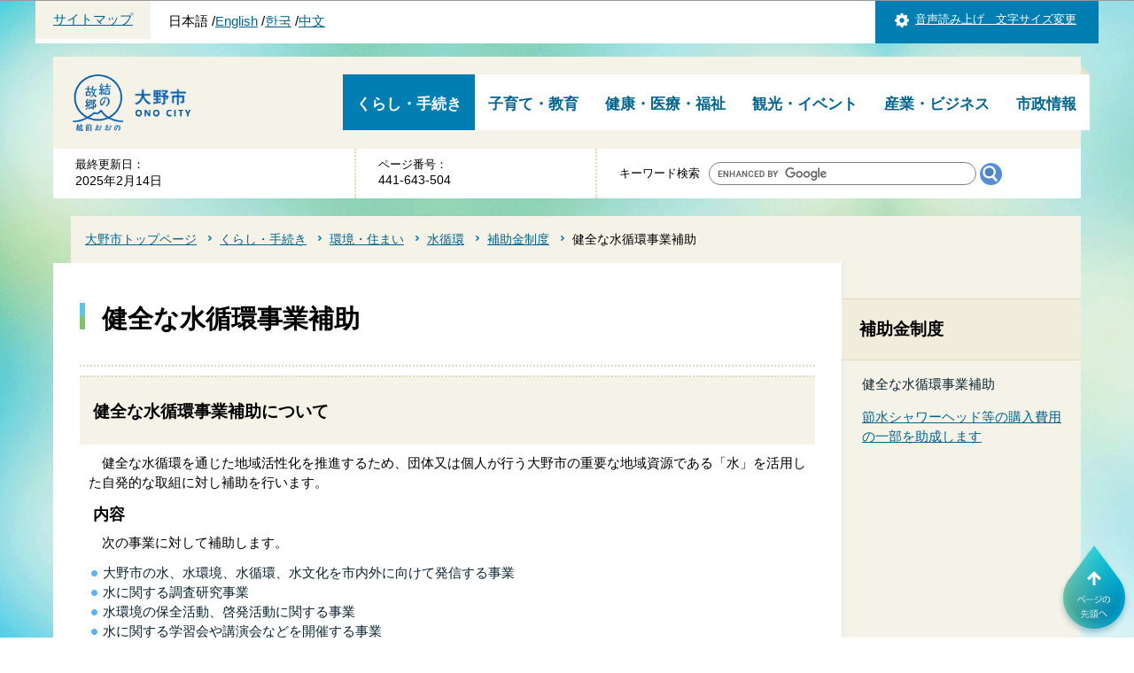

--- FILE ---
content_type: text/html
request_url: https://www.city.ono.fukui.jp/kurashi/kankyo-sumai/mizujunkan/hojyokin/mizujyunkanhojyo.html
body_size: 31731
content:
<?xml version="1.0" encoding="UTF-8"?>
<!DOCTYPE html PUBLIC "-//W3C//DTD XHTML 1.0 Transitional//EN" "http://www.w3.org/TR/xhtml1/DTD/xhtml1-transitional.dtd">
<html lang="ja" xml:lang="ja" xmlns:og="http://ogp.me/ns#" xmlns="http://www.w3.org/1999/xhtml">
<head>
<meta http-equiv="content-type" content="text/html; charset=UTF-8" />
<meta http-equiv="content-language" content="ja" />
<meta http-equiv="Content-Style-Type" content="text/css" />
<meta http-equiv="Content-Script-Type" content="text/javascript" />
<meta name="Author" content="Ono City" />


<link rel="stylesheet" type="text/css" media="all" href="/css/style.wysiwyg.css" />
<link rel="stylesheet" type="text/css" media="all" href="/css/style.tableconverter.css" />

<title>健全な水循環事業補助　大野市公式ウェブサイト</title>
<link rel="stylesheet" type="text/css" media="all" href="/css/style_parts.css" />
<link rel="stylesheet" type="text/css" media="all" href="/css/style_base.css" />
<link rel="stylesheet" type="text/css" media="print" href="/css/style_print.css" />
<meta name="viewport" content="width=device-width, user-scalable=yes" />

<meta property="og:title" content="" />
<meta property="og:type" content="artcle" />
<meta property="og:url" content="" />
<meta property="og:image" content="https://www.city.ono.fukui.jp/images/logo.png" />
<meta property="og:site_name" content="" />
<meta property="og:description" content="「結の故郷　越前おおの」福井県大野市の公式ホームページです。" />


<script type="text/javascript" src="/js/jquery-1.8.2.min.js" charset="UTF-8"></script>
<script type="text/javascript" src="/js/jquery.cookie.js" charset="Shift_JIS"></script>
<script type="text/javascript" charset="utf-8" src="/js/pc_menu_2nd.js"></script>
<script type="text/javascript" src="/js/gnavi_hov.js" charset="Shift_JIS"></script>
<link rel="stylesheet" type="text/css" media="all" href="/css/smph_nav.css" />
<script type="text/javascript" src="/js/jquery-migrate-1.2.1.min.js"></script>
<script type="text/javascript" src="/js/smph_nav2.js"></script>




<script type="text/javascript">
// <![CDATA[
   (function(i,s,o,g,r,a,m){i['GoogleAnalyticsObject']=r;i[r]=i[r]||function(){
   (i[r].q=i[r].q||[]).push(arguments)},i[r].l=1*new Date();a=s.createElement(o),
   m=s.getElementsByTagName(o)[0];a.async=1;a.src=g;m.parentNode.insertBefore(a,m)
   })(window,document,'script','https://www.google-analytics.com/analytics.js','ga');
   ga('create', 'UA-83599207-1', 'auto');
   ga('send', 'pageview');
// ]]>
</script>

<!-- Global site tag (gtag.js) - Google Analytics -->
<script async="async" src="https://www.googletagmanager.com/gtag/js?id=G-NN18JV7JJW"></script>
<script>
// <![CDATA[
  window.dataLayer = window.dataLayer || [];
  function gtag(){dataLayer.push(arguments);}
  gtag('js', new Date());

  gtag('config', 'G-NN18JV7JJW');
// ]]>
</script>

</head>
<body>

<div id="base">
<div class="overlay"></div>
<!-- scs_jyogai_start -->
<noscript>
<p class="jsmessage">大野市ホームページではJavaScriptを使用しています。JavaScriptの使用を有効にしていない場合は、一部の機能が正確に動作しない恐れがあります。<br />お手数ですがJavaScriptの使用を有効にしてください。</p>
</noscript>
<div class="blockjump"><a id="PTOP" name="PTOP"><img alt="このページの先頭です" height="1" src="/images/spacer.gif" width="1" /></a></div>
<div id="blockskip">
<script type="text/javascript">
// <![CDATA[
$(function(){
	$("#blockskip a").focus(function(){
		$(this).parent()
			.animate(
				{
					height: '1.5em'
				},{
					duration: 'fast'
				}
			)
			.addClass("show");
	});
	$("#blockskip a")
		.blur(function(){
		$(this).parent()
			.animate(
				{
					height: '1px'
				},{
					duration: 'fast',
					complete: function(){
						$(this).removeClass("show");
					}
				}
			)
	});
});
// ]]>
</script>
<a href="#CONT">このページの本文へ移動</a>
</div>
<!-- ▼ヘッダーここから▼ -->
<div id="head1bg">
	<div class="head2bg">
	<p><a href="/sitemap.html">サイトマップ</a></p>
		<ul class="headlist">
			<li>日本語</li>
			<li><a href="http://www.city.ono.fukui.jp/multilingual/index.html">English</a></li>
			<li><a href="http://www.city.ono.fukui.jp/multilingual/index.html">한국</a></li>
			<li><a href="http://www.city.ono.fukui.jp/multilingual/index.html">中文</a></li>
		</ul>
	</div>
	<div class="head3bg">
		<div class="navilist clearfix">
		<p><a href="http://www.zoomsight-sv.jp/ONO/controller/index.html#http://www.city.ono.fukui.jp">音声読み上げ　文字サイズ変更</a></p>
		</div>
	</div>
</div>
<div id="baseall">
<div id="allheader" class="clearfix">
<!-- ▽▽▽header img▽▽▽ -->
		<div class="top-logo"><a href="/index.html"><img src="/images/logo_top.png" width="157" height="64" alt="大野市：ホームへ" /></a></div>
<!-- △△△header img△△△ -->
<!-- ▽▽▽start headeropenclose -->
<div class="gnav">
<div class="menu-container">
	<button class="menu-tab" aria-label="メインメニュー"><span class="hamburger-icon"></span></button>
	<div id="menu">
	<!--▽PCグローバルナビ▽-->
	<script type="text/javascript" src="/js/selectheader.js" charset="Shift_JIS"></script>
	<script type="text/javascript" src="/js/gnavi_hov.js" charset="Shift_JIS"></script>	
	<div id="gnb" class="nav">
<ul class="gnavi clearfix gnb_list">
	<li class="parent menu-item-has-children">
	<a href="/kurashi/index.html">くらし・手続き</a>
<div class="sub" id="gnavi01"><ul class="sub-menu">
		<li><a href="/kurashi/chiikidukuri/index.html">地域づくり</a></li>
		<li><a href="/kurashi/bousai-anzen/index.html">防災・安全</a></li>
		<li><a href="/kurashi/kyukyu-shobou/index.html">消防・救急</a></li>
		<li><a href="/kurashi/toroku/index.html">住民票・戸籍・印鑑登録・マイナンバー</a></li>
		<li><a href="/kurashi/hoken-nenkin/index.html">保険・年金</a></li>
		<li><a href="/kurashi/kankyo-sumai/index.html">環境・住まい</a></li>
		<li><a href="/kurashi/zeikin/index.html">税金</a></li>
		<li><a href="/kurashi/douro-kotsu/index.html">道路・交通・乗り物</a></li>
		<li><a href="/kurashi/kekkonshien/index.html">結婚支援</a></li>
		<li><a href="/kurashi/furusatonouzei/index.html">ふるさと納税</a></li>
		<li><a href="/kurashi/sonota-kurashi/index.html">その他のくらし・手続き</a></li>
		<li><a href="/kurashi/soudan-madoguchi/index.html">相談・窓口</a></li>
		<li><a href="/kurashi/download/index.html">各種申請書・届出書ダウンロード</a></li>
</ul></div>	</li>
	
	<li class="parent menu-item-has-children">
	<a href="/kosodate/index.html">子育て・教育</a>
<div class="sub" id="gnavi02"><ul class="sub-menu">
		<li><a href="/kosodateshien-navi/index.html">大野ですくすく子育て応援ポータル</a></li>
		<li><a href="/kosodate/kosodate_pakkeji/index.html">子育て応援パッケージ</a></li>
		<li><a href="/kosodate/kosodate/index.html">子育て支援</a></li>
		<li><a href="/kosodate/ninshin/index.html">妊娠・出産</a></li>
		<li><a href="/kosodate/kodomo-iryou/index.html">子供の医療・健診・予防接種</a></li>
		<li><a href="/kosodate/hoikuen/index.html">保育園・幼稚園・認定こども園</a></li>
		<li><a href="/kosodate/sho-chugakkou/index.html">小・中学校</a></li>
		<li><a href="/kosodate/shogaigakushu/index.html">生涯学習</a></li>
		<li><a href="/kosodate/bunka-rekishi/index.html">歴史・文化財</a></li>
		<li><a href="/kosodate/bunka-shinko/index.html">文化振興</a></li>
		<li><a href="/kosodate/toshokan/index.html">図書館</a></li>
		<li><a href="/kosodate/kyoikuiinkai/index.html">教育委員会</a></li>
		<li><a href="/kosodate/sonota/index.html">その他の子育て・教育</a></li>
</ul></div>	</li>
	
	<li class="parent menu-item-has-children">
	<a href="/kenko/index.html">健康・医療・福祉</a>
<div class="sub" id="gnavi03"><ul class="sub-menu">
		<li><a href="/kenko/kyukyu-iryou/index.html">救急・医療</a></li>
		<li><a href="/kenko/kenko/index.html">健康</a></li>
		<li><a href="/kenko/sports/index.html">スポーツ</a></li>
		<li><a href="/kenko/shokuhin-eisei/index.html">食品・衛生</a></li>
		<li><a href="/kenko/iryouhi-josei/index.html">医療費の助成・補助</a></li>
		<li><a href="/kenko/shogai/index.html">障がいのある方への支援</a></li>
		<li><a href="/kenko/korei/index.html">高齢者への支援</a></li>
		<li><a href="/kenko/seiho/index.html">生活にお困りの方</a></li>
		<li><a href="/kenko/sonota-kenko/index.html">その他の健康・医療・福祉</a></li>
</ul></div>	</li>
	
	<li class="parent menu-item-has-children">
	<a href="/kanko/index.html">観光・イベント</a>
	<div class="sub" id="gnavi04"><ul class="sub-menu">
		<li><a href="/kanko/event/event-calendar/calendar/list_calendar.html">イベントカレンダー</a></li>
		<li><a href="/kanko/kanko-joho/index.html">観光</a></li>
		<li></li>
		<li><a href="/kanko/jigyosha/index.html">事業者向け</a></li>
</ul></div>	</li>
	
	<li class="parent menu-item-has-children">
	<a href="/sangyo/index.html">産業・ビジネス</a>
	<div class="sub" id="gnavi05"><ul class="sub-menu">
		<li><a href="/sangyo/nyusatsu-keiyaku/index.html">入札・契約</a></li>
		<li><a href="/sangyo/jigyosyamuke/index.html">人材の確保・育成</a></li>
		<li><a href="/sangyo/shokogyo/index.html">各種制度</a></li>
		<li><a href="/sangyo/kigyo-yuchi/index.html">企業誘致・産業団地</a></li>
		<li><a href="/sangyo/koyou-roudou/index.html">大野で働きたい人へ</a></li>
		<li><a href="/sangyo/noringyo/index.html">農林水産業</a></li>
		<li><a href="/sangyo/hojokin2/index.html">補助金・融資</a></li>
		<li><a href="/sangyo/zeikin/index.html">税金</a></li>
		<li><a href="/sangyo/boshu/index.html">募集</a></li>
		<li><a href="/sangyo/sonota/index.html">その他の情報</a></li>
		<li><a href="/sangyo/download/index.html">各種申請書・届出書ダウンロード</a></li>
</ul></div>	</li>
	
	<li class="parent menu-item-has-children">
	<a href="/shisei/index.html">市政情報</a>
	<div class="sub" id="gnavi06"><ul class="sub-menu">
		<li><a href="/shisei/profile/index.html">大野市プロフィール（概要）</a></li>
		<li><a href="/shisei/jorei-kisoku/index.html">条例・規則等</a></li>
		<li><a href="/shisei/seisaku-keikaku/index.html">政策・計画</a></li>
		<li><a href="/shisei/jinji/index.html">人事・職員採用</a></li>
		<li><a href="/shisei/toukeijoho/index.html">統計情報</a></li>
		<li><a href="/shisei/gyoseikaikaku/index.html">行政改革</a></li>
		<li><a href="/shisei/zaisei/index.html">財政</a></li>
		<li><a href="/shisei/ono-brand/index.html">越前おおのブランド</a></li>
		<li><a href="/shisei/koryu/index.html">交流</a></li>
		<li><a href="/shisei/teiju/index.html">移住定住</a></li>
		<li><a href="/shisei/jinken/index.html">人権・男女共同参画</a></li>
		<li><a href="/shisei/johokoukai/index.html">情報公開・個人情報保護</a></li>
		<li><a href="/shisei/kifu-koubai/index.html">寄付・公売</a></li>
		<li><a href="/shisei/senkyo/index.html">選挙</a></li>
		<li><a href="/shisei/kansaiinjimukyoku/index.html">監査委員事務局</a></li>
		<li><a href="/shisei/kouheiiinkai/index.html">公平委員会事務局</a></li>
		<li><a href="/shisei/koteishisanhyouka/index.html">固定資産評価審査委員会事務局</a></li>
		<li><a href="/shisei/tochikaihatsukousha/index.html">土地開発公社</a></li>
		<li><a href="/shisei/shisetsu_list/index.html">大野市の施設一覧</a></li>
		<li><a href="/shisei/mayor-room/index.html">市長の部屋</a></li>
		<li><a href="/shisei/shigikai/index.html">大野市議会</a></li>
		<li><a href="/shisei/kouho-koucho/index.html">広報・広聴</a></li>
		<li><a href="/shisei/kaigi/index.html">大野市の行事や会議</a></li>
		<li><a href="/shisei/sonota/index.html">その他市政</a></li>

</ul></div>	</li>
</ul>
</div><!-- /div gnb -->
	<!--△PCグローバルナビ△-->
		<div class="menu-in-link">
			<p><a href="/sitemap.html">サイトマップ</a></p>
			<ul class="lang-list">
				<li>日本語</li>
				<li><a href="http://www.city.ono.fukui.jp/multilingual/index.html">English</a></li>
				<li><a href="http://www.city.ono.fukui.jp/multilingual/index.html">한국</a></li>
				<li><a href="http://www.city.ono.fukui.jp/multilingual/index.html">中文</a></li>
			</ul>
		</div>
	</div>	<!-- / menu-container -->
</div>
</div>
<!-- △△△end headeropenclose -->
</div>


<div class="c-head-date">
<div class="update"><p class="date-title">最終更新日：</p><p class="date">2025年2月14日</p></div>
<div class="pagenumber"><p class="date-title">ページ番号：</p><p class="date">441-643-504</p></div>

	<div class="search-container">
		<button class="search-tab" aria-label="サイト内検索メニュー"><span class="search-icon"></span></button>
		<div id="search">
			<div class="c-search">
				<div class="search-txt">キーワード検索</div>
				<form class="search_form" id="search_form" target="newtab" action="https://google.com/cse" autocomplete="off">
					<input type="text" name="q" id="" value="" size="31" class="t_box" />
					<input type="image" src="/images/search_submit.gif" alt="検索" class="search_button" width="25" height="25" style="vertical-align:middle" />
					<input type="hidden" name="cx" value="001935727835864271483:qrog8aktmzw" />
				</form>
				<script type="text/javascript" src="https://www.google.com/cse/brand?form=search_form"></script>
			</div>
		</div>
	</div>
</div>




<div class="guidance"><img src="/images/spacer.gif" alt="サイトメニューここまで" width="1" height="1" /></div>
<hr />
<div class="pankuzu">
<ul class="clearfix">
<li><a href="/index.html">大野市トップページ</a></li>
<li><a href="../../../index.html">くらし・手続き</a></li>
<li><a href="../../index.html">環境・住まい</a></li>
<li><a href="../index.html">水循環</a></li>
<li><a href="./index.html">補助金制度</a></li>
<li class="pk-thispage">健全な水循環事業補助</li>

</ul>
</div>




<div id="basebgwrap" class="basebgwrap">
<div id="basewrap">
<div class="guidance"><a name="CONT" id="CONT"><img src="/images/spacer.gif" alt="本文ここから" width="1" height="1" /></a></div>
<!-- scs_jyogai_end -->
<div class="c_main_con">
<div class="wrap">
<div id="main">
<div class="h1bg"><div><h1>健全な水循環事業補助</h1></div></div>

<div class="main_inner">



<div class="h2bg"><div><h2>健全な水循環事業補助について</h2></div></div>
<div class="wysiwyg_wp"><p>　健全な水循環を通じた地域活性化を推進するため、団体又は個人が行う大野市の重要な地域資源である「水」を活用した自発的な取組に対し補助を行います。</p><div class="h3bg"><div><h3>内容</h3></div></div><p>　次の事業に対して補助します。</p><ul><li>大野市の水、水環境、水循環、水文化を市内外に向けて発信する事業</li><li>水に関する調査研究事業</li><li>水環境の保全活動、啓発活動に関する事業</li><li>水に関する学習会や講演会などを開催する事業</li><li>名水とそのイメージを活用して、地域産品のブランド力を向上させる事業</li></ul><div class="h3bg"><div><h3>対象となる方</h3></div></div><ul><li>市内在住または市内の事業所に勤務する方</li><li>市内在住または市内の事業所に勤務する方で組織する団体</li></ul><div class="h3bg"><div><h3>補助金額</h3></div></div><ul><li>対象経費の全額（上限額10万円）</li></ul><div class="h2bg"><div><h2>補助金交付申請の流れ</h2></div></div><div class="h3bg"><div><h3>ステップ1　補助金の申請</h3></div></div><p>補助金の交付申請書（様式第1号）を提出してください。<br />申請書に添付が必要な書類は、事業計画書（規則様式第2号）、収支予算書（規則様式第3号）です。<br />また、団体の場合は、団体構成員名簿と活動内容がわかるものが必要です。</p><div class="h3bg"><div><h3>ステップ2　事業の実施</h3></div></div><p>補助金の交付決定を通知する補助金交付指令書が市から届いたら、事業を実施してください。<br />※補助対象となる事業内容が変更となる場合、事前に変更交付申請書（様式第2号）の提出が必要となります。</p><div class="h3bg"><div><h3>ステップ3　事業の実績報告・補助金の請求</h3></div></div><p>事業終了後、完了実績報告書（規則様式第5号）を提出してください。<br />完了実績報告書に添付が必要な書類は、事業実績書（規則様式第6号）、収支決算書（規則様式第7号）、領収書（補助金から支出したものすべて）です。<br />併せて、補助金交付請求書（規則様式第8号）を提出してください。</p><div class="h3bg"><div><h3>要綱・各種様式</h3></div></div></div>
<p class="filelink"><img src="/images/spacer.gif" alt="ファイルダウンロード　新規ウインドウで開きます。" width="1" height="1" class="img-guidance" /><a class="pdf" href="mizujyunkanhojyo.files/0004_20240702.pdf" target="_blank">大野市健全な水循環事業補助金交付要綱（PDF：337KB）</a></p>

<p class="filelink"><img src="/images/spacer.gif" alt="ファイルダウンロード　新規ウインドウで開きます。" width="1" height="1" class="img-guidance" /><a class="doc" href="mizujyunkanhojyo.files/yoshiki1.doc" target="_blank">交付申請書（様式第1号）（ワード：19KB）</a></p>
<p class="filelink"><img src="/images/spacer.gif" alt="ファイルダウンロード　新規ウインドウで開きます。" width="1" height="1" class="img-guidance" /><a class="doc" href="mizujyunkanhojyo.files/kisokuyoushiki2.doc" target="_blank">事業計画書（規則様式第2号）（ワード：24KB）</a></p>
<p class="filelink"><img src="/images/spacer.gif" alt="ファイルダウンロード　新規ウインドウで開きます。" width="1" height="1" class="img-guidance" /><a class="doc" href="mizujyunkanhojyo.files/kisokuyoushiki3.doc" target="_blank">収支予算書（規則様式第3号）（ワード：26KB）</a></p>
<p class="filelink"><img src="/images/spacer.gif" alt="ファイルダウンロード　新規ウインドウで開きます。" width="1" height="1" class="img-guidance" /><a class="doc" href="mizujyunkanhojyo.files/youshiki2.doc" target="_blank">変更交付申請書（様式第2号）（ワード：15KB）</a></p>
<p class="filelink"><img src="/images/spacer.gif" alt="ファイルダウンロード　新規ウインドウで開きます。" width="1" height="1" class="img-guidance" /><a class="doc" href="mizujyunkanhojyo.files/kisokuyoushiki5.doc" target="_blank">完了実績報告書（規則様式第5号）（ワード：10KB）</a></p>
<p class="filelink"><img src="/images/spacer.gif" alt="ファイルダウンロード　新規ウインドウで開きます。" width="1" height="1" class="img-guidance" /><a class="doc" href="mizujyunkanhojyo.files/kisokuyoushiki6.doc" target="_blank">事業実績書（規則様式第6号）（ワード：24KB）</a></p>
<p class="filelink"><img src="/images/spacer.gif" alt="ファイルダウンロード　新規ウインドウで開きます。" width="1" height="1" class="img-guidance" /><a class="doc" href="mizujyunkanhojyo.files/kisokuyoushiki7.doc" target="_blank">収支決算書（規則様式第7号）（ワード：26KB）</a></p>
<p class="filelink"><img src="/images/spacer.gif" alt="ファイルダウンロード　新規ウインドウで開きます。" width="1" height="1" class="img-guidance" /><a class="doc" href="mizujyunkanhojyo.files/kisokuyoushiki8.doc" target="_blank">補助金交付請求書（規則様式第8号）（ワード：9KB）</a></p>

<div class="wysiwyg_wp"><div class="h3bg"><div><h3>過去の補助金活用実績</h3></div></div></div>
<p class="filelink"><img src="/images/spacer.gif" alt="ファイルダウンロード　新規ウインドウで開きます。" width="1" height="1" class="img-guidance" /><a class="pdf" href="mizujyunkanhojyo.files/0006_20250212.pdf" target="_blank">過去の補助金活用実績（PDF：69KB）</a></p>







<!-- scs_jyogai_start -->
<p class="dladobereader">
PDF形式のファイルを開くには、Adobe Acrobat Reader DC（旧Adobe Reader）が必要です。<br />
お持ちでない方は、Adobe社から無償でダウンロードできます。<br />
<a href="https://get.adobe.com/jp/reader/" target="_blank"><img src="/images/get_adobe_reader.png" alt="Get Adobe Acrobat Reader DC　（新規ウインドウで開きます。）" width="158" height="39" />Adobe Acrobat Reader DCのダウンロードへ</a></p>
<!-- scs_jyogai_end -->







</div><!-- /div main_inner -->







<div class="contact-wp">
<div class="contact">
<div class="h2bg"><div><h2>このページのお問い合わせ先</h2></div></div>
<div class="con-txt">
<p><strong>環境・水循環課</strong></p>
<p class="contact-add">福井県大野市天神町1-1</p>
<p class="contact-tel">電話番号：0779-64-4828</p>
<p class="contact-fax">ファクス：0779-66-1118</p>
<p class="contact-email">メールアドレス：<a href="mailto:kankyo@city.fukui-ono.lg.jp">kankyo@city.fukui-ono.lg.jp</a></p>
</div>
	<!-- scs_jyogai_start -->
	<div class="socialmedia clearfix">
	<script src="/js/jquery.socialbutton-1.8.0.js" type="text/javascript"></script>
	<script type="text/javascript" src="/js/socialbutton_set.js"></script>
	<div class="sp_box clearfix"><div id="facebook_like"></div><div id="twitter"></div><div id="google_plusone"></div></div>
		<script type="text/javascript" src="//media.line.me/js/line-button.js?v=20140411"></script>
		<script type="text/javascript">
                // <![CDATA[
		new media_line_me.LineButton({'pc':false,'lang':'ja','type':'a'});
                // ]]>
		</script>
	</div>
	<!-- scs_jyogai_end -->
</div>
</div>








<script type="text/javascript" src="/js/feedback.js"></script>
<!-- scs_jyogai_start -->
<form action="/cgi-bin/vote/vote.cgi" method="post" id="formmail" name="formmail" class="feedback">
<fieldset>
		<legend>このページの情報はお役に立ちましたか？</legend>
	<div class="formtxt">
	<div class="fedd">
	<ul>
		<li><input type="radio" name="question1" value="役に立った" id="q1-point3" checked="checked" /><label for="q1-point3">役に立った</label></li>
		<li><input type="radio" name="question1" value="どちらとも言えない" id="q1-point2" /><label for="q1-point2">どちらとも言えない</label></li>
		<li><input type="radio" name="question1" value="役に立たなかった" id="q1-point1" /><label for="q1-point1">役に立たなかった</label></li>
	</ul>
	</div>
	<div>
	<input type="hidden" name="url" value="/kurashi/kankyo-sumai/mizujunkan/hojyokin/mizujyunkanhojyo.html" />
	<input type="hidden" name="title" value="健全な水循環事業補助" />
	<input type="hidden" name="tanto" value="環境・水循環課" />
	<input type="hidden" name="tantocode" value="3030100" />
	<input type="hidden" name="hyoukatime" value="" />
	</div>
	<div class="submitbox"><input type="submit" name="submit" class="fedbt" value="送信する" /></div>
	<p><span class="form-br">お寄せいただいた評価は</span>サイト運営の参考とさせて頂きます。</p>
	</div>
</fieldset>
</form>
<!-- scs_jyogai_end -->






</div><!-- /div main -->






<hr />
<div id="localnavi">
<div class="guidance"><img alt="サブナビゲーションここから" height="1" src="/images/spacer.gif" width="1" /></div>
<!-- ▽サブナビゲーション▽ -->

<div id="losubnavi">
<div class="lobgbox">
<h2><span class="lobox_img">補助金制度</span></h2>
<ul>
<li><span class="now">健全な水循環事業補助</span></li>

<li><a href="/kurashi/kankyo-sumai/mizujunkan/hojyokin/hojyo.html">節水シャワーヘッド等の購入費用の一部を助成します</a></li>
</ul>
</div></div>

<!-- △サブナビゲーション△ -->
<div class="guidance"><img alt="サブナビゲーションここまで" height="1" src="/images/spacer.gif" width="1" /></div>
</div><!-- /div localnavi -->
<hr />






<hr />
</div><!-- /div wrap -->
</div><!-- /div c_main_con -->
</div><!-- /div basewrap -->






<div class="life-scene-wp">
<div class="life-scene-title"><h2>ライフシーンやテーマで探す</h2></div>
<div class="life-scene-list">
	<ul class="life-scene-inner">
			<li class="life-scene"><a href="/lifescene/ninshin/index.html"><img src="/images/life-scene01.gif" alt="妊娠・出産・育児" width="122" height="163" /></a></li>
			<li class="life-scene"><a href="/lifescene/kekkon/index.html"><img src="/images/life-scene02.gif" alt="結婚します" width="122" height="163" /></a></li>
			<li class="life-scene"><a href="/lifescene/korei/index.html"><img src="/images/life-scene03.gif" alt="高齢になりました" width="122" height="163" /></a></li>
			<li class="life-scene"><a href="/lifescene/hikkoshi/index.html"><img src="/images/life-scene04.gif" alt="引越しします" width="122" height="163" /></a></li>
			<li class="life-scene"><a href="/lifescene/nakunararetatoki/index.html"><img src="/images/life-scene05.gif" alt="お亡くなりになられたときは" width="122" height="163" /></a></li>
			<li class="life-scene"><a href="/lifescene/yuki/index.html"><img src="/images/life-scene06.gif" alt="雪がふる前に" width="122" height="163" /></a></li>
			<li class="life-scene"><a href="/lifescene/izatoiutoki/index.html"><img src="/images/life-scene07.gif" alt="いざというときのために" width="122" height="163" /></a></li>
			<li class="life-scene"><a href="/lifescene/kyoiku/index.html"><img src="/images/life-scene08.gif" alt="教育について" width="122" height="163" /></a></li>
			<li class="life-scene"><a href="/lifescene/shigoto/index.html"><img src="/images/life-scene09.gif" alt="お仕事について" width="122" height="163" /></a></li>
			<li class="life-scene"><a href="/lifescene/kenko/index.html"><img src="/images/life-scene10.gif" alt="健康が気になります" width="122" height="163" /></a></li>
			<li class="life-scene"><a href="/lifescene/gomi-recycle/index.html"><img src="/images/life-scene11.gif" alt="ごみ・リサイクルについて" width="122" height="163" /></a></li>
			<li class="life-scene"><a href="/lifescene/shogai-gakushu/index.html"><img src="/images/life-scene12.gif" alt="生涯学習について" width="122" height="163" /></a></li>
			<li class="life-scene"><a href="/lifescene/teate/index.html"><img src="/images/life-scene13.gif" alt="手当・助成について" width="122" height="163" /></a></li>
			<li class="life-scene"><a href="/lifescene/download/index.html"><img src="/images/life-scene14.gif" alt="書式ダウンロード" width="122" height="163" /></a></li>
		</ul>
	</div>
</div>


<div class="promotion-wp">
	

	<div class="promotion-shisetsu-wp">
	<div class="shisetsu-all">
		<div class="shisetsu-title"><h2><span class="promo-return">大野市の</span><span class="promo-return">施設</span></h2></div>
		<div class="shisetsu-wp-inner">
			<p class="shisetsu"><a href="/shisei/shisetsu_list/index.html"><img src="/images/promotion-img01.gif" alt="大野市の施設一覧" width="160" height="120" /></a></p>
			<p class="shisetsu"><a href="/kosodate/toshokan/index.html"><img src="/images/promotion-img02.gif" alt="大野市の図書館" width="160" height="120" /></a></p>
			<p class="shisetsu"><a href="/kosodate/bunka-rekishi/hakubutsukan/index.html"><img src="/images/promotion-img03.gif" alt="大野市の博物館" width="160" height="120" /></a></p>
			<p class="shisetsu"><a href="/kurashi/kyukyu-shobou/index.html"><img src="/images/promotion-img04.gif" alt="消防署" width="160" height="120" /></a></p>
		</div>
	</div>
	</div>
	
	<div class="promotion-kanren-wp">
	<div class="kanren-all">
			<div class="kanren-title"><h2>関連サイト</h2></div>
		<div class="kanren-wp-inner">
			<p class="kanren"><a href="http://www.ono-kankou.jp/" target="_blank"><img src="/images/promotion-img6.jpg" alt="越前大野観光ガイド" width="160" height="120" /></a></p>
			<p class="kanren"><a href="/kurashi/download/fukue-net.html" target="_blank"><img src="/images/promotion-img08.gif" alt="電子申請届出サービス" width="160" height="120" /></a></p>
			<p class="kanren"><a href="http://www.kuzuryu2300.com/" target="_blank"><img src="/images/kuzuryu.png" alt="道の駅 九頭竜" width="160" height="120" /></a></p>
			<p class="kanren"><a href="https://arashimanosato.com/" target="_blank"><img src="/images/arashimanosato.png" alt="道の駅　越前おおの 荒島の郷" width="160" height="120" /></a></p>
                        <p class="kanren"><a href="https://www.scinex.co.jp/wagamachi/loco/18205_kosodate/dl_pc.html" target="_blank"><img src="/images/kekkon_kosodate_book.jpg" alt="結婚・子育てハンドブック" width="160" height="120" /></a></p>
		</div>
	</div>
	</div>
	
	
</div><!-- /div promotion-wp -->











<!-- ▼フッターここから▼ -->
<!-- scs_jyogai_start -->
<div class="footbgall">
<div class="footwp">
<div class="newpara guidance"><img src="/images/spacer.gif" alt="以下フッターです。" width="1" height="1" /></div>
	<div class="foot-prof-wp">
	<div class="foot-logo"><a href="/index.html"><img src="/images/logo_foot.png" width="124" height="165" alt="大野市：ホームへ" /></a></div>
	<h2>大野市役所</h2>
	<div class="top-btn btn-color01"><p><a href="/konnatokoro/accessmap.html">市役所へのご案内</a></p></div>
	<address class="address-wp">
	<span class="address-text">〒912-8666 福井県大野市天神町 1-1</span><br />
	<span class="address-text">電話番号：0779-66-1111</span><br />
	<span class="address-text">受付時間：午前8時30分から午後5時15分</span><br />
	<span class="address-text"> <a href="https://www.city.ono.fukui.jp/shisei/kouho-koucho/yamabiko/yamabiko.html">市へのご意見・ご提案</a></span>
	</address></div>
</div><!-- /div footwp -->
</div>
</div><!-- /div basebgwrap -->
<!-- ▲フッターここまで▲ -->
</div><!-- /div baseall -->
<div class="foot1bg">
<div class="footlist-wp">
<div class="footlist-wp-inner">
	<div class="footlist-li footlist01">
			<p><a href="/konnatokoro/soshiki.html">各課ご案内</a></p>
			<p><a href="/sitemap.html">サイトマップ</a></p>
			<p><a href="/aboutweb/copyright.html">著作権・リンク・免責事項</a></p>
	</div>
	<div class="footlist-li footlist02">
			<p><a href="/aboutweb/privacy.html">個人情報保護指針</a></p>
			<p><a href="/aboutweb/accessibility.html">アクセシビリティへの取り組み</a></p>
	</div>
	<div class="footlist-li footlist03">
			<p><a href="/aboutweb/thissite.html">ホームページの考え方</a></p>
	</div>
<div class="f0copy">Copyright &copy; 2016 city ono All Rights Reserved.<div class="guidance"><img src="/images/spacer.gif" alt="フッターここまで" width="1" height="1" /></div></div>

<div class="foot-tothispage"><div><a href="#PTOP"><img src="/images/foot-tothispage.png" alt="ページの先頭へ" width="91" height="109" /></a></div></div>
</div>
</div>
</div><!-- /div foot1bg -->
</div><!-- /div base -->
<!-- scs_jyogai_end -->

</body>
</html>

--- FILE ---
content_type: text/html; charset=utf-8
request_url: https://accounts.google.com/o/oauth2/postmessageRelay?parent=https%3A%2F%2Fwww.city.ono.fukui.jp&jsh=m%3B%2F_%2Fscs%2Fabc-static%2F_%2Fjs%2Fk%3Dgapi.lb.en.OE6tiwO4KJo.O%2Fd%3D1%2Frs%3DAHpOoo_Itz6IAL6GO-n8kgAepm47TBsg1Q%2Fm%3D__features__
body_size: 161
content:
<!DOCTYPE html><html><head><title></title><meta http-equiv="content-type" content="text/html; charset=utf-8"><meta http-equiv="X-UA-Compatible" content="IE=edge"><meta name="viewport" content="width=device-width, initial-scale=1, minimum-scale=1, maximum-scale=1, user-scalable=0"><script src='https://ssl.gstatic.com/accounts/o/2580342461-postmessagerelay.js' nonce="6xHCgkB5dspUc13Jzt9O9Q"></script></head><body><script type="text/javascript" src="https://apis.google.com/js/rpc:shindig_random.js?onload=init" nonce="6xHCgkB5dspUc13Jzt9O9Q"></script></body></html>

--- FILE ---
content_type: text/css
request_url: https://www.city.ono.fukui.jp/css/style.tableconverter.css
body_size: 2473
content:
@charset "utf-8";

/*
 --------------------------------------------------------------------
 4Uweb／CMS 表取り込み・表編集用スタイルシート。

 更新日：2010-08-02
 --------------------------------------------------------------------
 【編集履歴】
 ・2009-05-25 新規作成
 ・2010-08-02 背景色用のスタイルを追加。
 
 -------------------------------------------------------------------- */
 /**
 標準
 */
table {
    /* width: 90%; */
    border-collapse: collapse;
    border-spacing: 0;
}
.table01 td, 
.table01 th, 
.table01 tr {
    vertical-align: middle;
}

/**
 * 上詰め
 */
table th.top, td.top {
	vertical-align: top !important;
}

/**
 * 下詰め
 */
table th.bottom, td.bottom {
	vertical-align: bottom !important;
}

/**
 * 左詰め
 */
table th.left, td.left {
	text-align: left !important;
	
}

/**
 * 右詰め
 */
table th.right, td.right {
	text-align: right !important;
}

/**
 * 中央揃え
 */
table th.center, td.center {
	text-align: center !important;
}

/* WYSIWYG用の表の背景色 */
table th.tbl-bgcolor-red, td.tbl-bgcolor-red {
  background-color: #FFCCFF !important;	
}

table th.tbl-bgcolor-yellow, td.tbl-bgcolor-yellow {
  background-color: #FFFFCC !important;
}

table th.tbl-bgcolor-green, td.tbl-bgcolor-green {
  background-color: #CCFFCC !important;
}

table th.tbl-bgcolor-blue, td.tbl-bgcolor-blue {
  background-color: #CCFFFF !important;
}

table th.tbl-bgcolor-gray, td.tbl-bgcolor-gray {
  background-color: #CCCCCC !important;
}


/* ------------------------------テーブルのスタイル設定----------------------------- */
/* テーブルタグに設定されているクラス */
/* table_data wisiwyg */
table caption {
  margin: 0 0 0 0;
  padding: 0px 0px 5px 0;
  font-weight: bold;
  text-align: left;
  line-height: 1em;
}

table td {
  background-color: #ffffff;
}

caption {
  color: #222222;
}

th {
  text-align: left;
}

.table01 p {
  margin: 0;
  padding: 0;
}
.table01 th {
    margin: 0;
    padding: 4px;
    border: 1px solid #C9AA96;
    text-align: left;
    background-color: #FDF7E7;
}
/* Excel取り込み用の設定 */
table th.format-color, td.format-color {
  color: #FF0000 !important;
}

@media all and (-webkit-min-device-pixel-ratio:0) and (min-resolution: .001dpcm) {
table rb {
    line-height: 5;
}
}

@media screen and (max-width: 480px){
    table rb {
        line-height: 8;
    }
}



--- FILE ---
content_type: text/css
request_url: https://www.city.ono.fukui.jp/css/style_parts.css
body_size: 52436
content:
@charset "UTF-8";

/* パーツ用スタイル */
/* ============================================================================================================== */
/* ============================================================================================================== */
/* ----------------------------------------------- */
/* リセット------------------------ */
* { margin: 0; padding: 0;}
ul, lo { list-style: none;}
img { vertical-align: middle; 	max-width: 260px; height: auto;}
hr { display: none;}

body {
  margin: 0;
}
a {
  background-color: transparent;
}
img {
  border: 0;
}
h1 {
    font-size: 1.8em;
    margin: 0.2em 0;
    line-height: 1.2em;
}
h2 {
	margin: 0;
	font-size: 1em;
	line-height: 1.5em;
	text-align: center;
	padding: .8em 5px;
}
h3 {
	margin: 0;
	padding: 3px 0 0 0;
	font-size: 1.1em;
	line-height: 1.5em;
}
h4 {
    margin: 0;
    padding: 0;
    line-height: 1.5em;
    font-size: 94%;
}
h5 {
    margin: 0;
    padding: 0;
    line-height: 1.5em;
    font-size: 94%;
}
h6 {
	margin: 0.7em 5px 0.56em 8px;
	padding: 0;
	line-height: 1.5em;
	font-size: 94%;
}
hr {
	display: none;
    /* -moz-box-sizing: content-box; */
    box-sizing: content-box;
    height: 0;
}
.c_main_con p {
	margin: 0.1em 5px 0.56em 10px;
	padding: 0;
	line-height: 1.5em;
	font-size: 94%;
}
.c_main_con ul,
#kinkyu ul, .wysiwyg_wp ul {
	margin: 0.7em 5px 0.7em 0;
	padding: 0 0 0 8px;
	list-style-type: none;
	list-style-image: none;
}
.c_main_con ol,
#kinkyu ol, .wysiwyg_wp ol {
	margin: 0.7em 5px 0.7em 20px;
	padding: 0 0 0 8px;
}
.c_main_con li,
#kinkyu li, .wysiwyg_wp li {
	margin: 0;
	padding: 0;
	line-height: 1.5em;
	font-size: .94rem;
	color: #0A2530;
	background-color: transparent;
}
.c_main_con ul li,
#kinkyu ul li, .wysiwyg_wp ul li {
	padding: 0 0 0 18px;
	list-style-type: none;
	list-style-image: none;
	background-image: url(/images/c_icon_li.gif);
	background-repeat: no-repeat;
	background-position: 5px 0.54em;
}
dl {
	margin: 0.7em 5px 0.7em 0;
	padding: 0 0 0 10px;
}
dt {
	margin: 0.56em 0 0.56em 0;
	padding: 0;
	line-height: 1.5em;
	font-size: 94%;
	color: #0A2530;
	background-color: transparent;
}
dd {
	margin: 0 0 0.56em 0;
	padding: 0;
	line-height: 1.5em;
	font-size: 94%;
	color: #0A2530;
	background-color: transparent;
}
caption {
	margin-bottom: 3px;
	margin-left: 0;
	padding: 0;
	line-height: 1.2em;
	text-align: left;
	font-weight: bold;
	color: #0A2530;
	background-color: transparent;
}
.table01 th {
    margin: 0;
    padding: 4px;
    border: 1px solid #999999;
    color: #333333;
    text-align: left;
    background-color: #EEEEE0;
}
.table01 td {
	margin: 0;
	padding: 4px;
    border: 1px solid #999999;
	color: #333333;
	background-color: #FFFFFF;
}
table {
  border-collapse: collapse;
  border-spacing: 0;
}

/* ------------------------テンプレート用共通------------------------ */
/* 内部ページリンクスタイル */
div#localnavi p.pagelinkin,
div.area3-left p.pagelinkin,
div.area-right p.pagelinkin {
	margin: 0.56em 6px 0.56em 0;
	padding: 0 0 0 20px;
	background-image: url(/images/c_icon_li_gray.gif);
	background-position: 8px 0.46em;
	line-height: 1.5em;
}

/* 問い合わせ先 */
div#contact {
	border: 1px solid #CCCCCC;
	background-color: #F9F9F9;
	color: #0A2530;
}
div#main div#contact h2,
div#main-nosub div#contact h2 {
	margin: 2px 4px 2px 4px;
	padding: 4px 2px 2px 4px;
	border-bottom: 1px dotted #CCCCCC;
}
div#contact a {
	margin: 0 0.5em 0 0.5em;
}
#formmail legend {
    text-align: center;
    margin: 0 auto;
	width: 320px;
}
/* ------------------------イベカレ------------------------ */
/* イベカレインデックスメニュー */
ul#eventall {
	margin: 0.7em 5px 0.7em 0;
	padding: 0 5px 0 12px;
}
ul#eventall li {
	margin: 0.1em 0 0 0;
	padding: 1px 0 2px 20px;
	font-weight: normal;
	font-size: 85%;
	background-position: 0 0.38em;
	background-repeat: no-repeat;
}
div#eventall p {
	margin: 0 0 0.5em 0;
	padding: 0 0 0 28px;
}
/* アイコン詳細 */
ul.calicon-li {
    margin: 10px 0 10px 0;
    padding: 0;
}
ul.calicon-li.daycal {
  border-top: 1px dotted #CCCCCC;
}
ul.calicon-li li {
	float: left;
	margin: 0;
	padding: 8px 6px 8px 5px;
	white-space: nowrap;
	font-size: 94%;
	background-image: none;
}
ul.calicon-li img {
	margin: 0 0 3px 6px;
	padding: 0;
	vertical-align: middle;
}
p.calicon-p img {
	margin: 0 8px 2px 0;
	padding: 0;
	vertical-align: middle;
}
p.calicon-p {
    margin: 20px;
}
span.calicon-p02 {
    padding: 0 0 0 1.7em;
}
span.calicon-p01 {
    display: block;
}
/* カレンダーボタンリスト */
ul.calbt-li {
	margin: 0;
	padding: 0;
}
ul.calbt-li li {
    float: right;
    margin: 0;
    padding: 0;
    line-height: 1%;
    font-size: 1%;
    background-image: none;
}

/* カレンダーページ枠 */
div.cal-box {
	margin: 1em 0 1em 0;
	padding: 0;
}

/* ボタン枠 */
div.calbt-box {
	margin: 1em 0 1em 0;
	padding: 0;
	text-align: right;
}
div.calbt-box p {
	display: inline;
}

/* カレンダーテキストエリア */
div.e-box {
	float: left;
	clear: both;
	width: 100%;
	margin-right: -222px;
}
div.e-txt {
	text-align: left;
	margin-right: 222px;
}
p.e-img {
	float: right;
	margin: 0;
	padding: 0;
	width: 212px;
	text-align: right;
}
div.e-txt p {
	margin: 0.56em 5px 0.1em 10px;
	padding: 0;
}
p.e-img img {
	margin: 12px 0 0 0;
}

/* 前の月・次の月 */
div.calwrap {
    margin: 1em 0 0.7em 0;
    padding: 5px 0;
    background-color: #EEEEE0;
    color: #0A2530;
}
.calwrap p {
    margin: 0;
    padding: 9px 0 9px 0;
    font-size: 100%;
    line-height: 120%;
    color: #0A2530;
    background-color: transparent;
}
.calwrap p.lastmonth {
	float: left;
	width: 25%;
	background-repeat: no-repeat;
	background-position: 15px 0.7em;
	position: relative;
}
.lastmonth span {
	margin: 0 0 0 1.5em;
	padding: 0;
}
.calwrap p.nextmonth {
	float: right;
	width: 25%;
	text-align: right;
	background-repeat: no-repeat;
	background-position: 93% 0.7em;
	position: relative;
}
.nextmonth span {
	margin: 0 1.5em 0 0;
	padding: 0;
}
.calwrap p.thismonth {
    float: left;
    text-align: center;
    font-weight: bold;
    white-space: nowrap;
    width: 48.8%;
    font-size: 130%;
    padding: 7px 0 6px 0;
}
div.calwrap a:link,
div.calwrap a:visited {
    color: #0A2530;
}
.nextmonth a::before {
    -webkit-transform: rotate(45deg);
    -moz-transform: rotate(45deg);
    transform: rotate(45deg);
    border-color: #666666;
    border-style: solid;
    border-width: 2.5px 2.5px 0 0;
    content: "";
    display: block;
    height: 6px;
    position: absolute;
    right: 15px;
    top: .9em;
    width: 6px;
}

.lastmonth a::after {
    -webkit-transform: rotate(225deg);
    -moz-transform: rotate(225deg);
    transform: rotate(225deg);
    border-color: #666666;
    border-style: solid;
    border-width: 2.5px 2.5px 0 0;
    content: "";
    display: block;
    height: 6px;
    position: absolute;
    left: 15px;
    top: .9em;
    width: 6px;
}
/* テーブル（カレンダー） */
table#calendar {
    clear: both;
    margin: 0 0 12px 0;
    padding: 0;
    border-collapse: collapse;
    border: 1px solid #D6D6D6;
    width: 100%;
}
table#calendar th {
    margin: 0;
    padding: 5px 4px 4px 4px;
    color: #1E1F1F;
    font-size: 85%;
    text-align: center;
    border: 1px solid #999999;
    background-color: #EEEEE0;
}
/* table#calendar th.sunday {
	color: #1E1F1F;
	background-color: #FAF0ED;
}
table#calendar th.saturday {
	color: #1E1F1F;
	background-color: #E3E3E3;
} */
table#calendar td {
    margin: 0;
    padding: 3px 3px 3px 3px;
    color: #333333;
    font-size: 85%;
    line-height: 130%;
    vertical-align: top;
    width: 14.28%;
    border: 1px solid #999999;
    background-color: #FFFFFF;
    height: 90px;
}
table#calendar td.sunday {
	background-color: #FAF0ED;
    color: #1E1F1F;
}
table#calendar td.holiday {
	background-color: #F8E9E4;
    color: #1E1F1F;
}
table#calendar td.saturday {
	background-color: #F4F6FA;
    color: #1E1F1F;
}
table#calendar td.holiday {
	background-color: #FAF0ED;
    color: #1E1F1F;
}
table#calendar td.dirEventHoliday {
	background-color: #F8E9E4;
    color: #1E1F1F;
}
/* セル内表示設定 */
table#calendar p {
	clear: both;
	margin: 0.2em 0 0.2em 0;
	padding: 0 2px 3px 4px;
	font-size: 100%;
}
table#calendar p img {
	float: left;
	margin: 0;
}
table#calendar p span {
	display: block;
	margin: 0 0 0 20px;
}

/* テーブル（一覧表） */
table#calendarlist {
	clear: both;
	margin: 0 0 12px 0;
	padding: 0;
	border-collapse: collapse;
	border: 1px solid #D6D6D6;
	width: 100%;
}
#calendarlist tr.sunday td {
	background-color: #FAF0ED;
    color: #1E1F1F;
}
#calendarlist tr.saturday td {
	background-color: #F4F6FA;
    color: #1E1F1F;
}
#calendarlist tr.holiday td {
	background-color: #FAF0ED;
    color: #1E1F1F;
}
#calendarlist tr.dirEventHoliday td {
	background-color: #F8E9E4;
    color: #1E1F1F;
}
#calendarlist th {
    margin: 0;
    padding: 2px 4px 1px 4px;
    color: #1E1F1F;
    font-size: 80%;
    border: 1px solid #999999;
    background-color: #EBECED;
    text-align: center;
}
#calendarlist td {
	margin: 0;
	padding: 3px 0 3px 3px;
    color: #1E1F1F;
	font-size: 85%;
	line-height: 130%;
	vertical-align: top;
	text-align: center;
	border: 1px solid #999999;
	background-color: #FFFFFF;
}
#calendarlist td.sunday {
    color: #1E1F1F;
	background-color: transparent;
}
#calendarlist td.saturday {
    color: #1E1F1F;
	background-color: transparent;
}
#calendarlist .day {
	width: 5em;
}
#calendarlist .week {
	width: 5em;
}
#calendarlist td.einfo {
	text-align: left;
}

/* セル内表示設定 */
table#calendarlist p {
	clear: both;
	margin: 0.1em 2px 0.1em 0;
	padding: 1px 2px 3px 2px;
	background-color: transparent;
	font-size: 100%;
    color: #1E1F1F;
}
table#calendarlist p img {
	vertical-align: middle;
	margin: 0;
	clear: both;
}
table#calendarlist p span {
	display: block;
	margin: 0 0 0 20px;
}
dl.norcor dt img {
  vertical-align: middle;
}
/* ------------------------コンテンツタグの基本定義------------------------ */
.h1bg {
    margin: 0 20px 0.5em 20px;
    padding: 25px 10px 25px 20px;
    background: url(/images/2nd-h1bg.gif) no-repeat 0 2.2rem;
    text-align: left;
    border-bottom: 2px dotted #E1DBB9;
}
.sub-h1bg {
    margin: 0 20px 0.5em 20px;
    padding: 25px 10px 25px 20px;
    background: url(/images/2nd-h1bg.gif) no-repeat 0 50%;
    text-align: left;
}
.sub-h1-img img {
    max-width: 100%;
    margin: 0.6em 0 0.5em 0;
}
.sub-h1-img p {
    margin: 0;
}
.h1img {
    margin: 0 auto;
    padding: 0;
}
.h1bg div {
    text-align: left;
    padding: 5px 10px 5px 5px;
    margin: 0;
}
.h2bg {
	margin: 0.6em 0 0.5em 0;
	padding: 0.6em 10px 0.5em 10px;
	border-top: 2px dotted #E1DBB9;
	background: #F5F3E8;
}
.h2bg div {
}
.h3bg {
    margin: 0.6em 5px 0.5em 10px;
    padding: 0;
}
.h3bg div {
  margin: 0;
  padding: 0 0 0 5px;
}
.h4bg {
    margin: 0.7em 5px 0.56em 13px;
    padding: 0;
    border-left: 3px solid #103F50;
}
.h4bg div {
    margin: 0;
    padding: 0 0 0 10px;
}
.h5bg {
    margin: 0.7em 5px 0.56em 0;
    padding: 0;
}
.h5bg div {
    margin: 0;
    padding: 0 0 0 10px;
}
table.table01 p {
	margin: 0;
	font-size: 100%;
	background-color: transparent;
	line-height: 1.5em;
	color: #0A2530;
}
table.table01 li {
	background-color: transparent;
	/* color: #0A2530; */
}
table.table01 li {
	font-size: 100%;
	line-height: 1.5em;
}

/* テーブル『th』文字色再指定 */
th p,
th span.text-color-red,
th span.text-color-green,
th span.text-color-blue,
th strong.text-color-red,
th strong.text-color-green,
th strong.text-color-blue {
	color: #0A2530;
	background-color: transparent;
}
form th span.text-color-red,
form th strong.text-color-red {
	color: #A50000;
	background-color: transparent;
}

/* 表取り込み（Excel）の外枠と追記欄 */
.t-box {
	margin: 0.56em 0 0.56em 0;
}
.t-box p {
	margin: 0.14em 10px 0.14em 10px;
	padding: 0;
}

/* 表の外枠と追記欄 */
.t-box2 {
	margin: 0.56em 0 0.56em 0;
}
.t-box2 p {
	margin: 0.14em 5px 0.14em 10px;
	padding: 0;
}
/*サムネイルパーツ*/
.img-thumbnail01-left {
  float: left;
  text-align: left;
  padding: 7px 10px 5px 0;
  font-size: 80%;
  width: 20%;
}
.img-thumbnail02-left {
  float: left;
  text-align: left;
  padding: 7px 10px 5px 0;
  font-size: 80%;
  width: 18%;
}

/* HTML取り込み枠 */
.insertfile {
	margin: 0.8em 0 1.2em 0;
	padding: 0;
}

/* 隠し飛ばしリンク先＆隠し罫線用 */
.echooff {
	display: none;
}
.guidance {
	clear: both;
	font-size: 1%;
	line-height: 1%;
	width: 1px;
	height: 1px;
}

/* 回り込みの解除 */
.newpara {
	clear: both;
}

/* ボックス内floatのclear */
.clearfix:after {
content: ".";
display: block;
visibility: hidden;
clear: both;
height: 0;
}
.clearfix {/* display: inline-block; */}
/* Hides from macIE \*/
* html .clearfix {height: 1%;}
.clearfix {/* display: block; */}
/* End hide from macIE */


/* ------------------------テンプレート用共通------------------------ */
/* 更新日、ページ番号 */
.update {
	width: 43%;
	float: left;
	border-right: 2px dotted #E1DBB9;
	padding: 10px;
}
.pagenumber {
    width: 41%;
    float: left;
    padding: 10px;
}

.date-title {
    font-size: 80%;
}

.c-head-date .date {
    font-size: 90%;
}
/*検索窓*/

.search-inner {
    display: inline-block;
}

input#gsc-i-id1 {
    /* width: 100%; */
    min-height: 2.5em;
    background: #F5F3E8;
    border-radius: 20px;
    -webkit-border-radius: 20px;
    -moz-border-radius: 20px;
    /* padding: 0 15px; */
    /* border: none !important; */
    border-image-source: initial !important;
    border-image-slice: initial !important;
    border-image-width: initial !important;
    border-image-outset: initial !important;
    border-image-repeat: initial !important;
    -webkit-rtl-ordering: logical;
    -webkit-user-select: text;
    border-width: 2px !important;
    border-style: inset !important;
    border-color: #DDD !important;
    /* margin: 0 10px 0 0; */
}

input.gsc-search-button {
    background-image: url(/images/c_search_btn.png);
    background-size: 40px 40px;
    width: 40px;
    min-height: 40px;
    border: none;
    overflow: hidden;
    text-indent: 100%;
    white-space: nowrap;
    cursor: pointer;
    text-indent: -9999px;
    font: 1rem Arial;
}
.gsc-clear-button {
    display: none;
}
form.gsc-search-box {
    margin: 0 !important;
}

.c-head-date {
    display: table;
}

.search-txt {
    font-size: 80%;
    margin: 10px 10px 0 0;
}
table.gsc-branding {
    margin: 0;
    padding: 0;
    width: 1% !important;
    height: 1% !important;
    display: none;
}
.c-search {
    display: block;
    padding: 10px 25px;
    overflow: hidden;
    border-top: 3px solid #F5F3E8;
    margin: 15px 10px;
    min-width: 280px;
}
.gsc-richsnippet-popup-box-title,
.gsc-richsnippet-individual-snippet-key {
 font-size: 1%;
}
/* ソーシャルメディア */
#date_area {
    width: 425px;
    margin-left: auto;
}
.socialmedia {
    padding: 0;
    margin: 0;
}
.sp_box {
	margin: 10px 5px 10px 5px;
	text-align: center;
}
#facebook_like {
	margin: 0;
	padding: 0;
	display: inline-block;
}
#facebook_like iframe {
	width: 120px !important;
}
#twitter {
	/* float: left; */
	margin: 0;
	padding: 0;
	display: inline-block;
}
#twitter iframe {
	width: 100px !important;
}
#google_plusone {
    display: inline-block;
}
/* ▽地図エリア内▽ */
.map-area {
	margin: 0;
	padding: 0;
	/* overflow: hidden; */
	_zoom: 1;
}
.mapimg {
	margin: 0;
	padding: 0;
	text-align: left;
}
.mapimg img {
	margin: 0 0 5px 0;
	padding: 0;
}

/* 画像、画像リンク　左（文章回りこみ） */
.img-area-l {
	margin: 0.56em 0 0 0;
	padding: 0;
	overflow: hidden;
	_zoom: 1;
}
.img-area-l p.imglink-txt-left {
	margin: 0;
	padding: 0 0 0.2em 0;
	text-align: center;
}
.img-area-l p.imglink-txt-left img {
  margin: 0.56em 10px 5px 0;
  padding: 0;
}
.img-area-l p.imglink-txt-left span {
	margin: 0 10px 5px 10px;
	display: block;
}

/* 画像、画像リンク　左（文章下位部分回りこみ阻止用枠） */
.img-area-l div.txt-box {
	margin: 4px 0 0 0;
	padding: 0;
	overflow: hidden;
	_zoom: 1;
}

/* 画像、画像リンク　右（文章回りこみ） */
.img-area-r {
	margin: 0.56em 0 0 0;
	padding: 0;
	overflow: hidden;
	_zoom: 1;
}
.img-area-r p.imglink-txt-right {
	margin: 0;
	padding: 0 0 0.2em 0;
	text-align: center;
}
.img-area-r p.imglink-txt-right img {
  margin: 0.56em 0 5px 10px;
  padding: 0;
}
.img-area-r p.imglink-txt-right span {
	margin: 0 10px 5px 10px;
	display: block;
}

/* 地図エリア、画像リンク（文章回りこみ）用再調整 */
div.map-area div.markernav,div.markernav img,
div.map-area div.h2bg,div.map-area div.h3bg,div.map-area div.h4bg,div.map-area ul,div.map-area ol,
div.img-area-l div.h2bg,div.img-area-l div.h3bg,div.img-area-l div.h4bg,div.img-area-l ul,div.img-area-l ol,
div.img-area-r div.h2bg,div.img-area-r div.h3bg,div.img-area-r div.h4bg,div.img-area-r ul,div.img-area-r ol {
	overflow: hidden;
	_zoom: 1;
}
.map-area div.markernav,
.img-area-l div.markernav {
	margin-left: 0;
	margin-bottom: 10px;
}

.markernav img {
	vertical-align: middle;
}
.map-area div.h2bg,
.img-area-l div.h2bg {
	margin-left: 0;
}
.map-area div.h3bg,
.img-area-l div.h3bg {
	margin-left: 0;
}
.map-area div.h4bg,
.img-area-l div.h4bg {
	margin-left: 0;
}
.map-area p,
.img-area-l p {
	margin-left: 0;
}
.map-area ul,
.img-area-l ul {
	padding: 0;
}
.map-area ol,
.img-area-l ol {
	margin: 0.7em 5px 0.7em 0;
	padding: 0;
}
.img-area-r ol {
	margin: 0.7em 5px 0.7em 10px;
	padding: 0;
}
.map-area ol li,
.img-area-l ol li,
.img-area-r ol li {
	margin: 0 0 0 1.5em;
	padding: 0;
}
.b-line {
	padding-bottom: 1em;
	border-bottom: 1px dotted #999999;
}

/* 画像エリア内 */
.img-area {
	margin: 0.56em 0 0 0;
	padding: 0;
}
.img-area p {
	background-color: transparent;
	color: #0A2530;
}

/* 画像エリア内floatのclear */
.img-area:after {
content: ".";
display: block;
visibility: hidden;
clear: both;
height: 0;
}

.img-area {display: inline-block;}
/* Hides from macIE \*/
* html .img-area {height: 1%;}
.img-area {display: block;}
/* End hide from macIE */

/* 画像リンク（センター） */
p.img-center {
	padding-bottom: 0.25em;
	text-align: center;
	font-size: 94%;
	color: #0A2530;
	display: block;
	background-color: transparent;
}

/* 画像リンク（左　文章回りこみ無し） */
p.img-left {
	/* float: left; */
	padding-bottom: 0.25em;
	color: #0A2530;
	background-color: transparent;
	text-align: center;
	_margin-left: 5px;
}

/* 画像リンク（右　文章回りこみ無し） */
p.img-right {
	/* float: right; */
	padding-bottom: 0.25em;
	padding-right: 0;
	padding-left: 5px;
	color: #0A2530;
	background-color: transparent;
	text-align: center;
	_margin-left: 5px;
}
p.img-center img,
p.img-left img,
p.img-right img {
	padding-bottom: 5px;
}
.img-area span {
    display: block;
    text-align: center;
}
/* 画像リンク　1個 */
div.wardbox p.imglink {
	line-height: 1%;
	font-size: 1%;
}

/* ファイルのダウンロード */
p.filelink {
	clear: both;
	margin: 0.56em 10px 0.1em 10px;
	padding: 0 0 2px 16px;
	background-image: url(/images/c_icon_filelink.gif);
	background-repeat: no-repeat;
	background-position: 1px 0.18em;
	line-height: 1.5em;
}
img.img-guidance {
	margin: 0;
	padding: 0;
}

/* 内部ページリンクスタイル */
p.innerLink,
ul.listlink1 li {
	clear: both;
    margin: 0.56em 10px 0.1em 10px;
    padding: 0 0 2px 19px;
    background-image: url(/images/c_icon_inlink.gif);
    background-repeat: no-repeat;
    background-position: 0 0.2em;
    line-height: 1.5em;
}

/* 新規ウインドウ用ページリンクスタイル */
p.newWindow {
	padding: 3px 0 1px 15px;
}

/* 外部ページリンクスタイル */
p.externalLink {
	clear: both;
	margin: 0.56em 10px 0.1em 10px;
	padding: 0 0 2px 16px;
	background-image: url(/images/c_icon_outlink.png);
	background-repeat: no-repeat;
	background-position: 0 0.35em;
	line-height: 1.5em;
}

/* リンク説明用スタイル */
p.linktxt {
	margin: 0.1em 10px 0.56em 26px;
	padding: 0;
}

/* ページ内ジャンプ */
ul.linkjump {
	margin: 0.5em 10px 0 11px;
	padding: 0;
}
ul.linkjump li {
	float: left;
	margin: 0.2em 0 0.2em 0;
	padding: 3px 16px 1px 18px;
	line-height: 1.2em;
	white-space:nowrap;
	background-image: url(/images/c_icon_jumplink.gif) !important;
	background-repeat: no-repeat;
	background-position: 4px 0.56em;
}
ul.linkjump2 {
	margin: 0.5em 10px 0 11px;
	padding: 0;
}
ul.linkjump2 li {
	margin: 0.2em 0 0.2em 0;
	padding: 3px 16px 1px 18px;
	background-image: url(/images/c_icon_jumplink.gif) !important;
	background-repeat: no-repeat;
	background-position: 0 0.4em;
}

/* コンテンツ内のこのページの上へ戻る */
div.tothispage2 {
	clear: both;
	margin: 0.56em 0 0.56em 0;
	padding: 0;
}
div.tothispage2 div {
    clear: both;
    float: right;
    margin: 0;
    padding: 2px 2px 0 20px;
    line-height: 1.2em;
    font-size: 94%;
    text-align: right;
    background-image: url(/images/c_icon_pagetop.gif);
    background-repeat: no-repeat;
    background-position: 3px 0.35em;
}
/* コンテンツ内のこのページの上へ戻る（フッタ） */
.tothispage {
    text-align: right;
    width: 1000px;
    margin: 10px auto 0 auto;
}
/* コーナー用 */
ul.norcor {
	margin: 0.7em 5px 0.7em 0;
	padding: 0 0 0 11px;
}
ul.norcor li {
    float: none;
    background-image: none;
    margin: 0;
    padding: 0;
    border-bottom: 1px solid #EBECED;
    white-space: normal;
}
ul.norcor li a {
    margin: 0.2em 0 0 0;
    padding: 10px 20px 10px 0;
    display: inline-block;
}
/* コーナー用（横） */
ul.norcor-side {
	margin: 0.5em 10px 0 11px;
	padding: 0;
}
ul.norcor-side li {
	float: left;
	margin: 0.2em 0 0.2em 0;
	padding: 3px 16px 1px 14px;
	line-height: 1.2em;
	white-space: nowrap;
	background-image: url(/images/c_icon_jumplink.gif) !important;
	background-repeat: no-repeat;
	background-position: 0 0.54em;
}

/* イベント終了アイコン */
img.eventend {
	margin: 4px 0 4px 8px;
	vertical-align: middle;
}

/* テキスト右寄せ */
p.txt-right {
	text-align: right;
}

/* Adobe Readerのダウンロード */
p.dladobereader {
	clear: both;
	margin: 15px 0 15px 0;
	padding: 6px 8px 8px 8px;
	border: 1px solid #D6D6D6;
	background-color: #FFFFFF;
	color: #0A2530;
}
p.dladobereader img {
	margin-right: 5px;
	vertical-align: middle;
}

/* 画像拡大 */
div.img-area p.imgdisplaynone {
	display: none;
}

/* 問い合わせ先 */
.contact-wp {
    padding: 40px 0 10px 0;
    background-image: url(/images/contact_top_bg.gif);
    background-position: 50% 30px;
    background-repeat: no-repeat;
    background-size: 30px;
}
.contact {
    clear: both;
    margin: 0;
    padding: 60px 0 10px 0;
    background-image: url(/images/contact_bg.gif);
    background-position: 50% 30px;
    background-repeat: no-repeat;
    background-size: 30px;
    background-color: #F5F3E8;
    text-align: center;
    overflow: hidden;
}
.contact .h2bg {
    margin: 0 10px;
    padding: 5px 10px 25px 0;
    background: none;
    border: none;
}
.contact h2 {
    font-size: 1em;
    font-weight: normal;
}
.contact p {
    margin: 0.3em 0 0.1em 0;
    padding: 0 20px 0 20px;
    line-height: 1.6em;
    overflow: hidden;
}
.contact p.con-mail {
	margin: 0.3em 0 0 10px;
    background-image: url(/images/c_icon_inlink.png);
    background-repeat: no-repeat;
    background-position: 0 0.38em;
    padding: 0 0 0 12px;
}
/* 関連情報ページ */
.kanren-wp {
    margin: 20px 15px;
    border-bottom: 2px dotted #E1DBB9;
    padding: 0 0 20px 0;
}
.kanren-wp p.innerLink,
.kanren-wp p.externalLink {
    padding: 0;
    background: 0;
    margin: 0.56em 10px 2em 10px;
}
.kanren-wp .h2bg {
    margin: 0 0 25px 0;
}

/* フィードバック */
.feedback {
    clear: both;
    margin: 0;
    padding: 60px 0 10px 0;
    background-image: url(/images/formmail_top_bg.gif);
    background-position: 50% 30px;
    background-repeat: no-repeat;
    background-size: 30px;
    text-align: center;
    overflow: hidden;
    font-weight: bold;
}

#formmail .h2bg {
    margin: 0 10px;
    padding: 5px 10px 25px 0;
    background: none;
    border: none;
}
#formmail h2 {
    font-size: 1em;
    font-weight: normal;
}

#formmail p {
    font-size: 80%;
    padding: 20px 0 40px 0;
}
form.feedback div.fedd {
    margin: 0.2em 0 0 0;
    padding: 20px 0;
    font-size: 90%;
    line-height: 1.2em;
    color: #333333;
    background: #F5F3E8;
}
form.feedback label {
	margin: 0 0 0 10px;
	padding: 0;
}
div.submitbox {
	margin: 0 auto;
	padding: 0;
	text-align: center;
	display: inline-block;
	width: 100%;
}
div.submitbox .fedbt {
    margin: 10px auto;
    padding: 5px 12px 4px 12px;
    font-size: 105%;
    cursor: pointer;
    width: 140px;
    height: 50px;
    background: #007EB2;
    border: 1px solid #007EB2;
    font-family: "游ゴシック体", "Yu Gothic", YuGothic, "メイリオ" , Arial, sans-serif;
    font-weight: bold;
    color: #FFF;
}
.formtxt {
    padding: 10px 30px;
}
#formmail li {
    background: none;
    text-align: left;
    line-height: 2.5em;
}
span.form-br {
    display: block;
}
	div.submitbox .fedbt {
	    text-decoration: underline;
	}
fieldset {
    border: none;
}
/*サブサイト汎用
============================== */
/* お問い合わせ */
p.contact-email {
    margin: 0 5px 0.1em 10px;
}

.sub-contact {
    background: url(/images/newinfo-title-bg.gif);
    border-top: 2px dotted #E1DBB9;
    margin: 0 0 1em 0;
    border-bottom: 2px dotted #F5F3E8;
    padding: 10px 0;
}
/* 見出しリンク */
.sub-h2-link h2 {
    background: url(/images/sub_koushingyoumu_icon.png) no-repeat 0 .6rem;
    padding: .8em 5px .8em 2.8rem;
    text-align: left;
}
.sub-h2-link {
    margin: 0.6em 0 1.5em 0;
}
/* 見出しつきメニュー */
.sub-menu-box2 .m-box2 {
    margin: 0 0 1.58rem 0;
    overflow: hidden;
}

/*  アバウトエリア
=========================== */
.top-about-link-inner {
    display: none;
}
.top-about-wp .top-btn:before {
    content: "";
    display: block;
    position: absolute;
    top: 0.75rem;
    background-repeat: no-repeat;
    right: 1rem;
    width: 30px;
    height: 30px;
    background-size: 100%;
}

.top-about-wp .top-btn {
    position: relative;
}

.top-about-link01:before {
    background: url(/images/top-about-link01.png);
}

.top-about-link02:before {
    background: url(/images/top-about-link02.png);
}

.top-about-link03:before {
    background: url(/images/top-about-link03.png);
}

/*  消防サブサイト
=========================== */
.sub-emergency-area {
    background-color: #FFF45C;
    overflow: hidden;
    padding: 45px 10px 10px 10px;
    margin: 0 0 10px 0;
    background-image: url(/images/top-emergency-icon.png);
    background-repeat: no-repeat;
    background-size: 30px;
    background-position: 50% 10px;
}
.sub-emergency-box {
    background: #F2E857;
    padding: 10px;
    margin: 0 0 5px 0;
}
.sub-shobou-saigai-wp {
    background: #A6DCE8;
    margin: 0 auto 0.85rem auto !important;
    border: 1px solid #AAAAAA;
    padding: 0 10px 11px 10px;
    text-align: center;
    width: 220px;
    font-size: 75%;
}

.t-box2.sub-shobou-saigai table.table01 {
    width: 100% !important;
}
.sub-shobou-saigai .table01 th,.sub-shobou-saigai table.table01 p {
    color: #007EB2;
    background: #FFFFFF;
    font-weight: bold;
}
/*  子育てサブサイト
=========================== */
.sub-emergency-wp {
    width: 240px;
    margin: 0 auto;
}
.sub-kosodate-pic-wp {
    background: #A9DFEB;
    margin: 0 auto 0.85rem auto;
    border: 1px solid #AAAAAA;
    padding: 0 10px 11px 10px;
    text-align: center;
    margin: 0 auto;
    width: 220px;
    margin: 0 auto 0.85rem auto;
}

.koso-taishou-wp {
    background-color: #F5F3E8;
    padding: 10px 10px 0 10px;
    margin: 0 0 0.58rem 0;
}

.koso-taishou-title {
    background: #FFFFFF;
    padding: 10px 0;
    text-align: center;
    margin: 0 18px 0.58rem 18px;
}

ul.koso-taishou-inner {
    padding: 0 0 0 8px;
    overflow: hidden;
}

ul.koso-taishou-inner li {
    float: left;
    padding: 0 0 10px 10px;
    background-image: none;
}
.sub-localnavi {
    background: #F5F3E8;
    width: 100%;
    text-align: center;
    margin: 10px 0;
    display: block;
    padding: 10px 0;
}

.sub-localnavi .sub-banner-btn {
    margin: 0 0 0.85rem;
}

.sub-kosodate-pic-wp {
    /* margin: 0 auto 0.85rem auto; */
    /* width: 220px; */
}

.btn-color03 {
    text-align: right;
    margin: 10px 0 0 0;
}

/*広告エリア
============================== */
.kokoku-list img {
    max-width: 170px;
}
.kokoku-wp {
    background: url(/images/kokoku-bg.png) 50% 100% no-repeat;
    padding: 0 0 30px 0;
    background-size: 100%;
}

.kokoku-in {
    background: #FFF;
}

.kokoku-list {
    width: 170px;
    margin: 0 auto;
}

.kokoku-list li {
    margin: 0 0 10px 0;
}
.kokoku-title {
    border-top: 3px solid #F5F3E8;
}


/* ボックス内floatのclear */
.ichiran-all:after {
content: ".";
display: block;
visibility: hidden;
clear: both;
height: 0;
}
.ichiran-all {display: inline-block;}
/* Hides from macIE \*/
* html .ichiran-all {height: 1%;}
.ichiran-all {display: block;}
/* End hide from macIE */

/* メニュー大枠 */
div.menulist {
    clear: both;
    /* margin: 0 0 2em 0; */
    padding: 0;
}
/* 次階層ボタン風リンク */
.m-title.linkbttxt h2 {
	margin: 0;
	padding: 0;
	font-size: 110%;
	text-align: left;
    position: relative;
}
.m-title.linkbttxt {
    min-height: 60px;
    background-color: #F5F3E8;
    line-height: 1.5em;
    border-radius: 5px;
    -webkit-border-radius: 5px;
    -moz-border-radius: 5px;
    vertical-align: middle;
    float: none;
    display: block;
    background-image: url(/images/linknavi_bg.gif);
    background-position: 100% 0;
    background-repeat: repeat-y;
    padding: 0;
    text-align: left;
    margin: 0 6px 0.5em 10px;
}
.m-title h2 a {
	margin: 0;
	display: block;
}
h2.nextpage a:link,
h2.nextpage a:visited,
h2.nextpage a:active,
h2.nextpage a:hover {
    display: block;
    padding: 1em 70px 1em 20px;
}
/* ---- */
div.m-title {
    clear: both;
    margin: 0 6px 0.5em 10px;
    padding: 0 0 7px 0;

}
div.m-title div {
    /* background-color: #103F50; */
    margin: 0;
    /* padding: 0 10px; */
}
h2.nextpage {
	/* font-size: 110%; */
	/* font-weight: normal; */
}
.m-title .summary {
    padding: 0 40px 0.5em 20px;
    margin: 0;
    min-height: 3em;
}
div.menulist ul.site-li {
    margin: 0.7em 12px 0.7em 0;
    padding: 0 0 0 6px;
}
div.menulist ul.site-li li {
    float: none;
    margin: 0.2em 0 0.5em 0;
    padding: 3px 0 3px 20px;
    border-right: none;
    white-space: normal;
}
div.menulist ul.site-li li a {
    float: none;
    border-right: none;
    white-space: normal;
    display: block;
}
/* 矢印 */
.linkbttxt h2::before,
.linkbttxt h2::after{
	position: absolute;
	top: 0px;
	bottom: 0;
	right: 0;
	margin: auto;
	content: "";
	vertical-align: middle;
}
.linkbttxt h2:before {
    right: 15px;
    width: 9px;
    height: 2px;
    background: #FFF;
}
.linkbttxt h2:after {
    content: "";
    right: 15px;
    width: 6px;
    height: 6px;
    border-top: 2px solid #FFF;
    border-right: 2px solid #FFF;
    -webkit-transform: rotate(45deg);
    transform: rotate(45deg);
}
/*am05_メニュー自動生成3列（子のみ概要つき）*/
.child-only a {
    min-height: 53px;
}
.child-only .m-title.linkbttxt h2 {
    position: static;
}
.child-only .m-title.linkbttxt {
    position: relative;
}
.child-only .linkbttxt h2:before {
    bottom: 18px;
    right: 15px;
    top: auto;
}
.child-only .linkbttxt h2:after {
    bottom: 15px;
    right: 14px;
    top: auto;
}






ul.site-li {
	margin: 1em 0 1.5em 0;
	padding: 0;
}
ul.site-li li {
	float: left;
	margin: 0 0 0.6em 0;
	padding: 0 12px 0 14px;
	line-height: 124%;
	white-space: nowrap;
	border-right: 1px solid #333333;
	background-color: transparent;
	background-image: none;
	color: #0A2530;
}
div.menulist div.img-area-l {
	/* margin: 0.56em 0 0 0; */
	overflow: hidden;
	_zoom: 1;
}
ul.site-li-1 li {
    float: left;
    margin: 0 0 0.6em 0;
    padding: 0 12px 0 14px;
    line-height: 124%;
    white-space: nowrap;
    border-right: 1px solid #333333;
    background-color: transparent;
    color: #1B1B1B;
    background-image: none;
}
/* サムネイルエリア 縦 */
.thumb-box .boximg,
.thumb-box2 .boximg {
    float: left;
    width: 240px;
    margin: 10px 0;
}
.thumb-box .boxtxt,
.thumb-box2 .boxtxt {
    float: left;
    margin: 5px 0 0 10px;
    width: 65%;
}
.thumb-box .h3bg,
.thumb-box2 .h3bg {
	margin: 5px 0;
}
.thumb-box,
.thumb-box2 {
	margin: 10px 0;
}
/* サムネイルエリア 横 */
.thumbnail .m-box3 p {
	padding: 0;
	margin: 5px 10px 5px 0;
}
.thumbnail .m-box3 {
	margin: 10px 0;
}
/* 隠しメッセージ */
p.jsmessage {
	margin: 4px;
	padding: 0;
}

/* 隠しジャンプ */
div.blockjump img {
/* 	display: none; */
}
#blockskip {
	position: absolute;
	top: 0;
	left: 0;
	width: 100%;
	height: 1px;
	overflow: hidden;
	background-color: #999;
	text-align: center;
	color: #0A2530;
	z-index: 3000;
}
#blockskip a {
	color: #0A2530;
	overflow: hidden;
	background-color: transparent;
}
.show {
	line-height: 1.5em !important;
	background-color: #F6F6F6 !important;
	border-bottom: solid 1px #999 !important;
	color: #0A2530;
}
.show a {
	color: #000 !important;
	line-height: 150% !important;
	font-size: 100% !important;
	background-color: transparent;
}

/* 送信ボタン */
input.fedbt {
    margin: 10px 0;
    padding: 5px 12px 4px 12px;
    font-size: 105%;
    cursor: pointer;
    width: 140px;
    height: 50px;
    background: #007EB2;
    border: 1px solid #007EB2;
    font-family: "游ゴシック体", "Yu Gothic", YuGothic, "メイリオ" , Arial, sans-serif;
    font-weight: bold;
    color: #FFF;
    display: block;
}

/*次階層以降用*/

/* today */
table#calendar td.today,
table#calendarlist tr.today {
    border: 2px solid #1B6E3E !important;
}

/* ミニカレンダー
============================== */
/* ミニカレ非表示 */
.eventminical {
    display: none;
}
.sub-kosodate-cal-wp .eventminical {
    display: block;
}
/* ミニカレスタイル */
.sub-kosodate-cal-wp {
    background: #A9DFEB;
    margin: 0 auto 0.85rem auto !important;
    border: 1px solid #AAAAAA;
    padding: 0 10px 11px 10px;
    text-align: center;
    width: 220px;
    font-size: 75%;
}
#top_event_calendar td,
#top_event_calendar th {
    border: 1px solid #8D8D8D;
    text-align: center;
    padding: 5px;
}
#top_event_calendar caption {
    text-align: center;
}
#top_event_calendar table {
    width: 100%;
}
.mini_cal_sun {
    background: #FFCCE0;
}

.mini_cal_sat {
    background: #B9E2FF;
}

.mini_cal_day {
    background: #DBDBDB;
}
#top_event_calendar .today {
    border: 2px solid #1B6E3E !important;
}
/* 新着情報、全新着一覧 */
ul.info-list li {
	clear: both;
	margin: 0;
	padding: 6px 0 6px 4px;
	position: relative;
	width: auto;
	background-color: transparent;
	background-image: none;
	color: #000000;
}
/* フォームページ
============================== */
textarea#f2_l {
    width: 95%;
}

input#f1_l {
    width: 95%;
}

input#f3_l {
    width: 95%;
}

input#f4_l {
    width: 95%;
}

input#f5_l {
    width: 95%;
}

input#f6_l {
    width: 95%;
}
/* 消防サブサイト
============================== */
/* 下部メニュー */
.sub-shoubou-wp {
    margin: 10px 0;
    background: #F5F3E8;
    padding: 30px;
}

.sub-shoubou-wp .m-title.linkbttxt {
    background-color: #FFFFFF;
}
.sub-shoubou-area .m-box2 {
    margin: 0 0 0.85rem 0;
}
/* ブランディング */
.sub-topimgbg {
    position: relative;
}

.sub-topimgbg .bx-wrapper .bx-controls-direction a {
    position: absolute;
    top: 45px;
    outline: 0;
    width: 34px;
    height: 34px;
    text-indent: -9999px;
    z-index: 100;
}
.sub-topimgbg ul.bxslider li {
    padding: 0;
    margin: 0;
}
/* コントロール */
.sub-topimgbg .bx-controls-auto {
    background: #EBE7D4;
    padding: 5px 15px;
    /* position: absolute; */
    bottom: 15px;
    left: 15px;
    border-radius: 0 0 10px 10px;
    display: inline-block;
}
.sub-topimgbg .bx-wrapper .bx-controls-auto .bx-stop {
    background: url(/images/controls-stop.png);
    width: 20px;
    height: 20px;
}
.sub-topimgbg .bx-wrapper .bx-controls-auto .bx-start {
    background: url(/images/controls-start.png);
    width: 20px;
    height: 20px;
    margin: 0;
}

.sub-box_wp {
    margin: 0 0 0.85rem 0;
}

/* ==============================
03-19追加スタイル
============================== */
/* Floatのクリア */
hr.ClearFloat {
    display: block;
    clear: both;
    border: none;
    margin: 0;
}
/*wysiwyg内画像*/
.img-center {
	margin-left: auto;
	margin-right: auto;
}
.img-left {
	float: left;
	text-align: center;
}
.img-right {
	float: right;
	text-align: center;
}
/*wysiwyg-wp FloatClear*/
.wysiwyg_wp {
    clear: both;
}
.wysiwyg_wp:before, .wysiwyg_wp:after {
    content: "";
    display: table;
}
.wysiwyg_wp::after {
    clear: both;
}
/* dldtdd */
dt {
    margin-left: 20px;
}
dd {
    margin-left: 40px;
}
/* table */
table {
    border-collapse: collapse;
}
table[align="center"],.wysiwyg_wp > table[align="center"] {
    margin-left: auto;
    margin-right: auto;
}
table tr p {
    margin: 0;
}
.wysiwyg_wp ul {
    overflow: hidden;
}
a:not([href]) {
  text-decoration: none;
}
/* 取り込み動画用 */
iframe[src*="youtube"] ,
iframe[title="動画"] {
    display: block;
    margin: 10px auto 10px auto !important;
    text-align: center;
/*    width: 90% !important; */
}

/* ==============================
wysiwyg用　記述追加
============================== */

/* 表 */
.wysiwyg_wp th {
    margin: 0;
    padding: 4px;
    border: 1px solid #999999;
    color: #333333;
    text-align: left;
    background-color: #EEEEE0;
}
.wysiwyg_wp td {
	margin: 0;
	padding: 4px;
    border: 1px solid #999999;
	color: #333333;
	background-color: #FFFFFF;
}
.wysiwyg_wp table {
      margin: 0.56em 0 0.56em 0;
}
.wysiwyg_wp table p {
  margin: 0;
  font-size: 100%;
  color: #0A2530;
}
.wysiwyg_wp table li {
  font-size: 100%;
}

.img-area-l th, .img-area-r th  {
    margin: 0;
    padding: 4px;
    border: 1px solid #999999;
    color: #333333;
    text-align: left;
    background-color: #EEEEE0;
}
.img-area-l td, .img-area-r td {
	margin: 0;
	padding: 4px;
    border: 1px solid #999999;
	color: #333333;
	background-color: #FFFFFF;
}
.img-area-l table, .img-area-r table {
      margin: 0.56em 0 0.56em 0;
}
.img-area-l table p, .img-area-r table p {
  margin: 0;
  font-size: 100%;
  color: #0A2530;
}
.img-area-l table li, .img-area-r table li {
  font-size: 100%;
}

a:not([href]) {
    text-decoration: none;
    color: inherit;
}
a:hover:not([href]) {
    color: inherit;
}

.sub-shoubou-wp .wysiwyg_wp ul {
	margin: 0.7em 5px 0.7em 0;
	padding: 0 0 0 8px;
	list-style-type: none;
	list-style-image: none;
}
.sub-shoubou-wp .wysiwyg_wp ol {
	margin: 0.7em 5px 0.7em 0;
	padding: 0 0 0 0;
}
.sub-shoubou-wp .wysiwyg_wp li {
	padding: 0;
	line-height: 1.5em;
	font-size: .94rem;
	color: #0A2530;
	background-color: transparent;
}
.sub-shoubou-wp .wysiwyg_wp ul li {
	padding: 0 0 0 18px;
	list-style-type: none;
	list-style-image: none;
  background-image: url(/images/c_icon_li.gif);
	background-repeat: no-repeat;
	background-position: 5px 0.54em;
}
.sub-shoubou-wp .wysiwyg_wp p {
    margin: 0.1em 5px 0.56em 10px;
    padding: 0;
    line-height: 1.5em;
    font-size: 94%;
}



@media screen and (max-width: 480px){
/* スマホ用のみに適用 */
/* 地図パーツ */
.mapimg > div {
    width: auto !important;
    max-height: 300px;
}

.mapimg iframe {
  width: 100% !important;
}

/* 取り込みグーグルマップ用 */
iframe[src*="google.com/maps"] ,
iframe[title="グーグルマップ"] {
	width: 100% !important;
}

/* ==============================
03-19追加スタイル
============================== */
/* Floatのクリア */
hr.ClearFloat {
    display: block;
    clear: both;
    border: none;
    margin: 0;
}
/* 画像左右寄せ解除 */
.img-center {
    display: block;
}
.img-left {
  float: none;
  display: block;
  text-align: left;
}
.img-right {
  float: none;
  display: block;
  text-align: left;
}
.wisiwyg:after,
.smph-mt:after {
    content: " ";
    display: block;
    clear: both;
}
/* dldtdd */
dt {
    margin-left: 20px;
}
dd {
    margin-left: 40px;
}
/* table */
table {
    border-collapse: collapse;
}
table[align="center"] {
    margin-left: auto;
    margin-right: auto;
}
a:not([href]) {
  text-decoration: none;
}

.wysiwyg_wp iframe {
  width: 100%;
  height: 100%;
}

}

@media print, screen and (min-width: 480px){
/* ============================================================================================================== */
/*480px 以上の指定　印刷時同様*/
/* ============================================================================================================== */
	/*日付、ページ番号、検索*/
	.update {
		width: 290px;
		padding: 10px 25px;
		/* min-height: 45px; */
		display: table-cell;
		float: none;
		vertical-align: top;
	}

	.pagenumber {
	    width: 220px;
	    padding: 10px 25px;
	    border-right: 2px dotted #E1DBB9;
	    /* min-height: 64px; */
	    display: table-cell;
	    float: none;
	    vertical-align: top;
	}
	.search-txt {
	    float: left;
	}
	.c-search {
	    border: none;
	    margin: 0;
	    padding: 10px 25px 5px 25px;
	}
	#cse-search-form {
	    width: 390px;
	}
	.search-inner {
	    display: inline-block !important;
	}
	.search-container {
	    display: table-cell;
	}
	/* 見出し */
	.h1bg {
	    margin: 0.6em 30px 0.5em 30px;
	}
	.sub-h1bg{
		margin: 0.6em 30px 0.5em 30px;
	}
	h2 {
	    text-align: left;
	    font-size: 1.2em;
	}
	/* 画像の最大値 */
	img {
		/* max-width: 830px; */
	}
	.img-area p {
	    /* width: 100%; */
	    margin: 0 auto;
	}
	/* 画像リンク（左　文章回りこみ無し） */
	p.img-left {
		float: left;
	}
	/* 画像リンク（右　文章回りこみ無し） */
	p.img-right {
		float: right;
	}
	/* 画像、画像リンク　左（文章回りこみ） */
	.img-area-l p.imglink-txt-left {
	    float: left;
	}
	/* 画像、画像リンク　右（文章回りこみ） */
	.img-area-r p.imglink-txt-right {
	    float: right;
	}
	/* 画像リンク　2個横並び */
	p.imglink-side2 {
		float: left;
		margin: 0.56em 0 0.1em 0;
		padding: 0;
		text-align: center;
	}
	.imglink-side2 img {
		margin: 0 0 0 10px;
		padding: 0;
	}
	.imglink-side2 span {
		margin: 0 0 0 10px;
		padding: 0;
		display: block;
	}

	/* 画像リンク　3個横並び */
	p.imglink-side3 {
		float: left;
		margin: 0.56em 0 0.1em 0;
		padding: 0;
		text-align: center;
	}
	p.imglink-side3 img {
		margin: 0 0 0 10px;
		padding: 0;
	}
	p.imglink-side3 span {
		margin: 0 0 0 10px;
		padding: 0;
		display: block;
	}

	/* 画像リンク　4個横並び */
	div.img-area p.imglink-side4 {
		float: left;
		margin: 0.56em 0 0.1em 0;
		padding: 0;
		color: #0A2530;
		background-color: transparent;
		text-align: center;
	}
	div.img-area p.imglink-side4 img {
		margin: 0 0 0 10px;
		padding: 0;
	}
	div.img-area p.imglink-side4 span {
		margin: 0 0 0 10px;
		padding: 0;
		display: block;
	}

	/* 画像リンク　5個横並び */
	div.img-area p.imglink-side5 {
		float: left;
		margin: 0.56em 0 0.1em 0;
		padding: 0;
		color: #0A2530;
		background-color: transparent;
		text-align: center;
	}
	div.img-area p.imglink-side5 img {
		margin: 0 0 0 10px;
		padding: 0;
	}
	div.img-area p.imglink-side5 span {
		margin: 0 0 0 10px;
		padding: 0;
	}

	/* サムネイルリンク　3個横並び */
	div.thumb-side3 {
		float: left;
		margin: 0;
		padding: 0;
		width: 198px;
	}
	div.thumb-side3 p {
		margin: 0.56em 0 0.1em 0;
		padding: 0;
	}
	div.thumb-side3 img {
		margin: 0 3px 5px 10px;
		padding: 0;
	}
	div.thumb-side3 span {
		margin: 0 10px 0 12px;
		padding: 0;
	}
	div.thumb-side3 p.innerLink {
	  margin: 0.56em 5px 0.1em 10px;
	  padding: 0 0 2px 15px;
	  background-position: 0 0.2em;
	}
	div.thumb-side3 p.filelink {
		margin: 0.56em 10px 0.1em 10px;
		padding: 0 0 2px 15px;
		background-position: 2px 0.2em;
	}
	div.thumb-side3 img.img-guidance {
		margin: 0;
		padding: 0;
	}
	/* 2列用枠内 */
	div.m-box2 {
	    float: left;
	    margin: 0 0 0 3px;
	    padding: 0;
	    width: 49%;
	}
	.m-box2 div.img-area-l {
	    margin: 0.56em 0 0 10px;
	}
	/* 3列用枠内 */
	div.m-box3 {
	    float: left;
	    margin: 0;
	    padding: 0;
	    width: 33.2%;
	}
	h3.nextpage {
	    background-color: #FDF2D0;
	    clear: both;
	    margin: 0 15px 0.5em 0;
	    padding: 5px;
	    border: 1px solid #EFCC70;
	    font-size: 100%;
	}
	/*サイドローカルナビ*/
	.lobgbox h2 {
	    background: #F0EDDC;
	    padding: 20px 0;
	    border-top: 1px solid #E1DBB9;
	    border-bottom: 1px solid #E1DBB9;
	    font-size: 120%;
	}
	span.lobox_img {
	    padding: 0 20px;
	    display: block;
	}
	.lobgbox ul li {
	    padding: 0 0 15px 15px;
	    list-style-type: none;
	    list-style-image: none;
	    background: none;
	}

	.lobgbox ul {
	    margin: 1em 5px 0.7em 0;
	    padding: 0 8px;
	}
	/* 地図パーツ */
	.mapimg > div {
	    width: auto ;
	}
	/* Lineボタン */
	.line_box {
	    display: none;
	}
	.contact {
	    background-size: 60px;
	    background-position: 50% 20px;
	    padding: 80px 0 10px 0;
	}
	.contact h2 {
	    text-align: center;
	}
	/* サブサイト見出し付文章 */
	.sub-menu-box2 .m-box2 {
	    width: 45%;
	}
	.sub-menu-box2 .m-box2:nth-child(even) {
	    float: right;
	}

	/* 関連情報ページ */
	.kanren-wp {
	    margin: 20px 30px;
        width: 830px;
	}
	/* 評価エリア */
	span.form-br {
	    display: block;
	}
	.feedback {
	    background-size: 60px;
	    background-position: 50% 20px;
	    padding: 80px 0 10px 0;
	}
	#formmail p {
	    font-size: 80%;
	    padding: 20px 0 40px 0;
	}

	span.form-br {
	    display: inline;
	}

	#formmail li {
	    float: left;
	    margin: 0 20px 0 0;
      font-size: 94%;
	}

	.fedd {
	    display: block;
	    /* background: #F5F3E8; */
	}

	#formmail h2 {
	    text-align: center;
	}
	#formmail ul {
	    overflow: hidden;
	    margin: 0 auto;
	    width: 500px;
	}
	div.submitbox .fedbt {
	    margin: 30px 0 0 0;
	    text-decoration: none;
	}
	div.submitbox .fedbt:hover {
	    text-decoration: underline;
	}
		/*  アバウトエリア
	=========================== */
	.top-about-link-inner {
	    display: block;
	}

	.top-about-wp {
	    display: table;
	    border-collapse: separate;
	    width: 1180px;
	    border-spacing: 10px 0;
	    margin: 0 0 0 -10px;
	}

	.top-about-link-wp {
	    display: table-cell;
	    width: 382px;
	    box-sizing: border-box;
	    background: #F5F3E8;
	}

	.top-about-link-inner {
	    padding: 30px 25px;
	}
	.top-about-wp .top-btn a {
	    padding: 25px 25px;
	    font-size: 110%;
	}
	.top-about-wp .top-btn:before {
	    width: 40px;
	    height: 40px;
	    top: 1rem;
	}

	.top-about-link-inner p {
	    padding: 5px 0;
	}
	.top-about-wp .top-btn a,
	.top-about-wp .top-btn a:link {
		color: #000000;
		text-decoration: none;
		font-weight: bold;
	}
	.top-about-wp .top-btn a:visited {
		color: #000000;
		text-decoration: none;
		font-weight: bold;
	}
	.top-about-wp .top-btn a:hover {
		color: #000000;
		text-decoration: underline;
		font-weight: bold;
	}
	.top-about-wp .top-btn a:active {
		color: #000000;
		text-decoration: underline;
		font-weight: bold;
	}
	.top-about-link-wp .top-btn.btn-color02:after {
	    content: "";
	    position: absolute;
	    bottom: 0;
	    left: 10%;
	    border: 12px solid transparent;
	    border-bottom: 12px solid #F5F3E8;
	}
	/*  消防サブサイト
	=========================== */
	.sub-emergency-box {
	    margin: 0 0 10px 0;
	    padding: 10px 15px;
	}

	.sub-emergency-area {
	    padding: 45px 20px 20px 20px;
	    box-sizing: border-box;
	    font-size: 85%;
	}
	.sub-topimgbg .bx-wrapper img {
	    max-width: 880px;
	}
	.sub-topimgbg .bx-wrapper .bx-controls-direction a {
	    top: 135px;
	}
	.sub-shoubou-wp {
	    padding: 30px 40px;
	}
	/*  子育てサブサイト
	=========================== */
	ul.koso-taishou-inner {
	    width: 760px;
	    padding: 0;
	    margin: 0;
	}

	.koso-taishou-list {
	    width: 740px;
	    margin: 0 auto;
	}

	.koso-taishou-title {
	    width: 740px;
	    margin: 0 auto 0.58rem auto;
	}

	ul.koso-taishou-inner li {
	    padding: 15px 14px 0 0;
	}

	.koso-taishou-wp {
	    padding: 35px 0;
	    margin: 0 0 1.58rem 0;
	}

	.koso-taishou-title h2 {
	    text-align: center;
	}
	.sub-localnavi {
	    padding: 0;
	    margin: 0;
	    width: 270px;
	    display: table-cell;
	    box-shadow: 2px 0px 6px -3px #dadde0 inset;
	    -moz-box-shadow: 2px 0px 6px -3px #dadde0 inset;
	    -webkit-box-shadow: 2px 0px 6px -3px #dadde0 inset;
	}

	/*広告エリア*/
	.kokoku-all {
	    width: 900px;
	    margin: 0 auto;
	    overflow: hidden;
	}

	.kokoku-title {
	    float: left;
	    width: 160px;
	}

	.kokoku-list {
	    width: 700px;
	    float: right;
	}

	.kokoku-list img {
	    max-width: 100%;
	}

	.kokoku-list li {
	    float: left;
	    margin: 0 20px 10px 0;
	}
	.kokoku-list li:nth-child(2n) {
	    margin: 0 0 10px 0;
	}

	.kokoku-in {
	    padding: 30px 0 0 0;
	}
	.kokoku-wp {
	    background: url(/images/kokoku-bg.png) 50% 100% no-repeat;
	    padding: 0 0 100px 0;
	    background-size: auto;
	}
	/* フォーム送信 */
	input.fedbt {
	    display: inline-block;
	    margin: 10px;
	}
	#formmail legend {
	    text-align: center;
	    margin: 0 auto;
	    width: 890px;
	}

}


--- FILE ---
content_type: text/javascript
request_url: https://www.city.ono.fukui.jp/js/socialbutton_set.js
body_size: 485
content:
(function($){

	$(function(){

		$('#twitter').socialbutton('twitter', {

			button: 'horizontal'

		});

		$('#mixi_check').socialbutton('mixi_check', {

			key: '451d0bf045111a71c3adfaf33edfc196b9d7516b'

		});

		$('#facebook_like').socialbutton('facebook_like', {

			button: 'button_count'

		});

		$('#google_plusone').socialbutton('google_plusone', {

			lang: 'ja',

			size: 'medium'

		});

		$('#evernote').socialbutton('evernote', {

        button: 'article-clipper-jp',

        styling: 'full'

    });



	});

})(jQuery);

--- FILE ---
content_type: text/javascript
request_url: https://www.city.ono.fukui.jp/js/smph_nav2.js
body_size: 3444
content:
/**
 * filename: smph_nav.js
 * @overview スマホナビ, User Interface Main javascript.
 * @version 1.0.0 2016-04-08
 */
$(document).ready(function() {
        $("#blockskip a").attr("tabindex","1");
        $(".top-logo a").attr("tabindex","2");
        $(".search-tab").attr("tabindex","3");
        $(".menu-tab").attr("tabindex","4");
});
(function(window, namespace){

	/**
	 * 名前空間'smphNav'の定義
	 * @namespace
	 */
	var smphNav = window[namespace];
	if(!smphNav){
		smphNav = {};
		window[namespace] = smphNav;
	}


	/**
	 * 表示処理：onload時処理定義
	 * @class
	 * @memberOf smphNav
	 * @return void
	 */
	smphNav.initialize = function() {

		/** 共通：a[href=#] の無効化 */
		$('a[href=#]').on('click', function() {
			return false;
		});

		/** メニュー   **/
		var click_flg = true;
		$('.menu-tab').on('click keydown', function(e) {
			if(typeof e.keyCode === "undefined" || e.keyCode === 13) {
				if(click_flg){

					click_flg = false;

					if($(this).hasClass('close')) {

						$('#menu').animate({'top': '-1000px'}, 400, function() {
							click_flg = true;
						});
			   			$('#menu').css({
							'display':'none'
						});

						//bodyに追加したstyleを削除
			   			$('body').attr('style', '');
						window.scrollTo(0, scY);

					} else {

						scY = window.pageYOffset;

						$('#menu').animate({'top': '0'}, 400, function() {
							click_flg = true;
						});
			   			$('#menu').css({
							'display':'block'
						});

						$('body').css({
							'position':'fixed',
							'height':'100%',
							'width':'100%',
							'top':-1 * scY
						});

					}

					$('.menu-tab').toggleClass('close');
					$('.overlay').toggle();

				} else {
					return false;
				}
			}
		});



		//検索
		var click_flg2 = true;
		$('.search-tab').on('click keydown', function(e) {
			if(typeof e.keyCode === "undefined" || e.keyCode === 13) {
				if(click_flg2){

					click_flg2 = false;

					if($(this).hasClass('close')) {

						$('#search').animate({'top': '-1000px'}, 400, function() {
							click_flg2 = true;
						});
			   			$('#search').css({
							'display':'none'
						});

						//bodyに追加したstyleを削除
			   			$('body').attr('style', '');
						window.scrollTo(0, scY);

					} else {

						scY = window.pageYOffset;

						$('#search').animate({'top': '0'}, 400, function() {
							click_flg2 = true;
						});
			   			$('#search').css({
							'display':'block'
						});

						$('body').css({
							'position':'fixed',
							'height':'100%',
							'width':'100%',
							'top':-1 * scY
						});

					}

					$('.search-tab').toggleClass('close');
					$('.overlay').toggle();

				} else {
					return false;
				}
			}
		});


		$('.overlay').on('click', function() {

			$('#menu').animate({'top': '-1000px'}, 400, function() {
				click_flg = true;
			});
			$('#search').animate({'top': '-1000px'}, 400, function() {
				click_flg2 = true;
			});
			if($('.menu-tab').hasClass('close')) {
				$('.menu-tab').removeClass('close');
			}else if($('.search-tab').hasClass('close')) {
				$('.search-tab').removeClass('close');
			}

				$('.overlay').toggle();
				$('body').attr('style', '');

				window.scrollTo(0, scY);
		});

	}

}(this, 'smphNav'));


/** onload時定義 */
$(function(){

	/** 各種初期化処理 */
	smphNav.initialize();

});


--- FILE ---
content_type: text/javascript
request_url: https://www.city.ono.fukui.jp/js/selectheader.js
body_size: 411
content:
jQuery(document).ready(function($){

  // Add class 'focused' by tab key
   $('.menu-item-has-children a').focus( function () {
		$(this).siblings().children('.sub-menu').addClass('focused');
	})

	.blur(function(){
		$(this).siblings().children('.sub-menu').removeClass('focused');
	});

	// For children
	$('.sub-menu a').focus( function () {
		$(this).parents('.sub-menu').addClass('focused');
	})

	.blur(function(){
		$(this).parents('.sub-menu').removeClass('focused');
	});

});


--- FILE ---
content_type: text/javascript
request_url: https://www.city.ono.fukui.jp/js/jquery.socialbutton-1.8.0.js
body_size: 23398
content:
/**

 * jquery.socialbutton - jQuery plugin for social networking websites

 * https://itra.jp/jquery_socialbutton_plugin/

 * 

 * Copyright 2010, Itrans, Inc. https://itra.jp/

 * 

 * Dual licensed under the MIT or GPL Version 2 licenses.

 * https://jquery.org/license

 * 

 * Version: 1.8.0

 */



/**

 * SYNOPSIS

 * 

 * 

 * mixi_check

 * https://developer.mixi.co.jp/connect/mixi_plugin/mixi_check/spec_mixi_check

 * 

 * $('#mixi_check').socialbutton('mixi_check', {

 *     key: 'mixi-check-key'

 * });

 * 

 * $('#mixi_check').socialbutton('mixi_check', {

 *     key: 'mixi-check-key',

 *     button: 'button-1',

 *     url: 'https://itra.jp/'

 * });

 * 

 * 

 * mixi_like

 * https://developer.mixi.co.jp/connect/mixi_plugin/favorite_button/spec

 * 

 * $('#mixi_like').socialbutton('mixi_like', {

 *     key: 'mixi-check-key',

 * });

 * 

 * $('#mixi_like').socialbutton('mixi_like', {

 *     key: 'mixi-check-key',

 *     url: 'https://itra.jp/',

 *     width: 450,

 *     height: 80,

 *     show_faces: true,

 *     style: 'additional-style-here'

 * });

 * 

 * 

 * facebook_like

 * https://developers.facebook.com/docs/reference/plugins/like

 * 

 * $('#facebook_like').socialbutton('facebook_like');

 * 

 * $('#facebook_like').socialbutton('facebook_like', {

 *     button: 'standard', // synonym 'layout'

 *     url: 'https://itra.jp',

 *     show_faces: true,

 *     width: 450,

 *     height: 80,

 *     action: 'like',

 *     locale: 'en_US',

 *     font: 'arial',

 *     colorscheme: 'light'

 * });

 * 

 * 

 * facebook_share

 * https://developers.facebook.com/docs/share

 * 

 * $('#facebook_share').socialbutton('facebook_share');

 * 

 * $('#facebook_share').socialbutton('facebook_share', {

 *     button: 'button_count', // synonym 'type'

 *     url: 'https://itra.jp',

 *     text: 'Share'

 * });

 * 

 * 

 * Twitter

 * https://twitter.com/goodies/tweetbutton

 * 

 * $('#twitter').socialbutton('twitter');

 * 

 * $('#twitter').socialbutton('twitter', {

 *     button: 'vertical', // synonym 'count'

 *     url: 'https://itra.jp/',

 *     text: 'tweet text',

 *     lang: 'ja',

 *     via: 'ishiiyoshinori',

 *     related: 'twitter'

 * });

 * 

 * 

 * GREE Social Feedback

 * https://developer.gree.co.jp/connect/plugins/sf

 * 

 * $('#gree_sf').socialbutton('gree_sf');

 * 

 * $('#gree_sf').socialbutton('gree_sf', {

 *     button: 0, // synonym 'type'

 *     url: 'https://itra.jp/',

 *     width: 0, // auto

 *     height: 20

 * });

 * 

 * 

 * Evernote Site Memory

 * https://www.evernote.com/about/developer/sitememory/

 * 

 * $('#evernote').socialbutton('evernote');

 * 

 * $('#evernote').socialbutton('evernote', {

 *     button: 'article-clipper',

 *     url: 'https://itra.jp/',

 *     provider_name: 'itra.jp',

 *     suggest_notebook: 'webclip',

 *     content_id: 'element-id-to-clip',

 *     code: 'your-affiliate-code',

 *     title: 'note-title',

 *     suggest_tags: 'comma-separated-tags,up-to-three-tags',

 *     styling: 'full'

 * });

 * 

 * 

 * Hatena Bookmark

 * https://b.hatena.ne.jp/

 * 

 * $('#hatena').socialbutton('hatena');

 * 

 * $('#hatena').socialbutton('hatena', {

 *     button: 'standard',

 *     url: 'https://itra.jp/',

 *     title: 'page-title'

 * });

 * 

 * 

 * Hatena Bookmark (Old Style)

 * https://b.hatena.ne.jp/

 * 

 * $('#hatena').socialbutton('hatena_oldstyle');

 * 

 * $('#hatena').socialbutton('hatena_oldstyle', {

 *     button: '/path/to/your-icon.png',

 *     url: 'https://itra.jp/',

 *     padding: 10,

 *     height: 15

 * });

 * 

 * 

 * Google +1 Button

 * https://www.google.com/webmasters/+1/button/

 * 

 * $('#google').socialbutton('google_plusone');

 * 

 * $('#google').socialbutton('google_plusone', {

 *     lang: 'ja',

 *     parsetags: 'explicit',

 *     callback: 'some_callback_function',

 *     count: true,

 *     href: 'https://itra.jp/',

 *     size: 'standard'

 * });

 * 

 */

(function($) {



$.fn.socialbutton = function(service, options) {



	options = options || {};



	var defaults = {

		mixi_check: {

			key: '',

			button: 'button-1', // button-1,button-2,button-3,button-4,button-5

			url: '' // document.URL

		},

		mixi_like: {

			key: '',

			url: document.URL,

			width: 0, // auto

			height: 0, // auto

			show_faces: true,

			style: '',



			sizes: {

				width: {

					with_faces: 450,

					without_faces: 140

				},

				height: {

					with_faces_minimum: 80,

					without_faces_minimum: 20

				}

			}

		},

		facebook_like: {

			button: 'standard', // standard / button_count / box_count

			url: document.URL,



			show_faces: true,

			width: 0, // auto

			height: 0, // auto



			width_standard_default: 450, // orig: 450

			width_standard_minimum: 225,

			height_standard_without_photo: 35,

			height_standard_with_photo: 80,



			width_button_count_default: 120, // orig: 90, jp_min: 114

			width_button_count_minimum: 90,

			height_button_count: 25, // orig:20, jp_min: 21



			width_box_count_default: 80, // orig:55, jp_min: 75

			width_box_count_minimum: 55,

			height_box_count: 70, // orig: 65, jp_min: 66



			action: 'like', // like / recommend

			locale: '', // auto

			font: '',

			colorscheme: 'light' // light / dark

		},

		facebook_share: {

			button: 'button_count', // box_count / button / icon_link / icon

			url: '', //document.URL

			text: '' //Share

		},

		twitter: {

			button: 'vertical', // vertical / horizontal / none

			url: '', // document.URL

			text: '',

			lang: 'ja', // ja / en /de / fr / es

			via: '',

			related: ''

		},

		gree_sf: {

			button: 0, // 0,1,2,3,4

			url: document.URL,

			width: 0, // auto

			height: 20,



			widths: {

				type0_16: 58, type0_20: 70, type0_23: 76,

				type1_16: 58, type1_20: 73, type1_23: 78,

				type2_16: 58, type2_20: 73, type2_23: 78,

				type3_16: 49, type3_20: 61, type3_23: 64,

				type4_16: 16, type4_22: 21, type4_32: 32

			}

		},

		evernote: {

			button: 'article-clipper', // article-clipper, article-clipper-remember, article-clipper-jp, article-clipper-rus, article-clipper-fr, article-clipper-es, article-clipper-de, article-clipper-vert, site-mem-32, site-mem-36, site-mem-22, site-mem-16

			url: '', // document.URL

			provider_name: '', // domain name

			suggest_notebook: '', // notebook name

			content_id: 'tmp_contents', // element id for clip

			code: '', // affiliate code

			title: '',

			suggest_tags: '',

			styling: '' // none(text-only), full

		},

		hatena: {

			button: 'standard', // standard, vertical, simple

			url: document.URL,

			title: document.title

		},

		hatena_oldstyle: {

			button: 'https://d.hatena.ne.jp/images/b_append.gif',

			url: document.URL,

			height: 13,

			padding: 7

		},

		google_plusone: {

			lang: '', // en-US

			parsetags: '', // none(onload), explicit

			callback: '',

			count: true, // true, false

			href: '',

			size: '' // small, standard, medium, tall

		}

	};



	var max_index = this.size() - 1;



	return this.each(function(index) {



		switch (service) {

			case 'mixi_check':

				socialbutton_mixi_check(this, options, defaults.mixi_check, index, max_index);

				break;



			case 'mixi_like':

				socialbutton_mixi_like(this, options, defaults.mixi_like, index, max_index);

				break;



			case 'facebook_like':

				socialbutton_facebook_like(this, options, defaults.facebook_like, index, max_index);

				break;



			case 'facebook_share':

				socialbutton_facebook_share(this, options, defaults.facebook_share, index, max_index);

				break;



			case 'twitter':

				socialbutton_twitter(this, options, defaults.twitter, index, max_index);

				break;



			case 'gree_sf':

				socialbutton_gree_sf(this, options, defaults.gree_sf, index, max_index);

				break;



			case 'evernote':

				socialbutton_evernote(this, options, defaults.evernote, index, max_index);

				break;



			case 'hatena':

				socialbutton_hatena(this, options, defaults.hatena, index, max_index);

				break;



			case 'hatena_oldstyle':

				socialbutton_hatena_oldstyle(this, options, defaults.hatena_oldstyle, index, max_index);

				break;



			case 'google_plusone':

				socialbutton_google_plusone(this, options, defaults.google_plusone, index, max_index);

				break;



			default:

				break;

		}



		return true;

	});

}



function socialbutton_mixi_check(target, options, defaults, index, max_index)

{

	var key = options.key || defaults.key;

	var button = options.button || defaults.button;

	var url = options.url || defaults.url;



	if (key == '') {

		return;

	}



	var attr = merge_attributes({

		'data-key': key,

		'data-url': htmlspecialchars(url),

		'data-button': button

	});



	var tag = '<a href="https://mixi.jp/share.pl" class="mixi-check-button"' + attr + '>Check</a>';



	$(target).html(tag);



	if (index == max_index) {

		$('body').append('<script type="text/javascript" src="https://static.mixi.jp/js/share.js"></script>');

	}

}



function socialbutton_mixi_like(target, options, defaults, index, max_index)

{

	var key = options.key || defaults.key;

	var url = options.url || defaults.url;

	var width = options.width != undefined ? options.width : defaults.width;

	var height = options.height != undefined ? options.height : defaults.height;

	var show_faces = options.show_faces != undefined ? options.show_faces : defaults.show_faces;

	var style = options.style || defaults.style;



	if (key == '') {

		return;

	}



	if (options.url) {

		url = decodeURIComponent(url);

	}

	url = url_encode_rfc3986(url);



	if (width == 0) {

		width = show_faces ? defaults.sizes.width.with_faces : defaults.sizes.width.without_faces;

	}



	if (height == 0) {

		height = show_faces ? defaults.sizes.height.with_faces_minimum : defaults.sizes.height.without_faces_minimum;

	} else {

		if (show_faces && height < defaults.sizes.height.with_faces_minimum) {

			height = defaults.sizes.height.with_faces_minimum;

		} else if (!show_faces && height < defaults.sizes.height.without_faces_minimum) {

			height = defaults.sizes.height.without_faces_minimum;

		}

	}



	var params = merge_parameters({

		'href': url,

		'service_key': key,

		'width': width,

		'show_faces': show_faces ? 'true' : 'false'

	});



	var attr = merge_attributes({

		src: 'https://plugins.mixi.jp/favorite.pl?' + params,

		scrolling: 'no',

		frameborder: '0',

		allowTransparency: 'true',

		style: 'border:0; overflow:hidden; width:' + width + 'px; height:' + height + 'px; ' + style

	});



	var tag = '<iframe' + attr + '></iframe>';



	$(target).html(tag);

}



function socialbutton_facebook_like(target, options, defaults, index, max_index)

{

	var layout = options.layout || options.button || defaults.button;

	var url = options.url || defaults.url;



	var show_faces = options.show_faces != undefined ? options.show_faces : defaults.show_faces;

	var width = options.width != undefined ? options.width : defaults.width;

	var height = options.height != undefined ? options.height : defaults.height;

	var action = options.action || defaults.action;

	var locale = options.locale || defaults.locale;

	var font = options.font || defaults.font;

	var colorscheme = options.colorscheme || defaults.colorscheme;



	if (options.url) {

		url = decodeURIComponent(url);

	}

	url = url_encode_rfc3986(url);



	switch (layout) {

		case 'standard':

			if (width == 0) {

				width = defaults.width_standard_default;

			} else if (width < defaults.width_standard_minimum) {

				width = defaults.width_standard_minimum;

			}

			if (height == 0) {

				height = show_faces ? defaults.height_standard_with_photo : defaults.height_standard_without_photo;

			} else if (height < defaults.height_standard_without_photo) {

				height = defaults.height_standard_without_photo;

			}

			break;

		case 'button_count':

			if (width == 0) {

				width = defaults.width_button_count_default;

			} else if (width < defaults.width_button_count_minimum) {

				width = defaults.width_button_count_minimum;

			}

			if (height == 0) {

				height = defaults.height_button_count;

			} else if (height < defaults.height_button_count) {

				height = defaults.height_button_count;

			}

			break;

		case 'box_count':

			if (width == 0) {

				width = defaults.width_box_count_default;

			} else if (width < defaults.width_box_count_minimum) {

				width = defaults.width_box_count_minimum;

			}

			if (height == 0) {

				height = defaults.height_box_count;

			} else if (height < defaults.height_box_count) {

				height = defaults.height_box_count;

			}

			break;

	}



	var params = merge_parameters({

		'href': url,

		'layout': layout,

		'show_faces': show_faces ? 'true' : 'false',

		'width': width,

		'action': action,

		'locale': locale,

		'font': font,

		'colorscheme': colorscheme,

		'height': height

	});



	var tag = '<iframe src="https://www.facebook.com/plugins/like.php?' + params + '" scrolling="no" frameborder="0" style="border:none; overflow:hidden; width:' + width + 'px; height:' + height + 'px;" allowTransparency="true"></iframe>';



	$(target).html(tag);

}



function socialbutton_facebook_share(target, options, defaults, index, max_index)

{

	var type = options.type || options.button || defaults.button;

	var url = options.url || defaults.url;

	var text = options.text || defaults.text;



	var attr = merge_attributes({

		'type': type,

		'share_url': htmlspecialchars(url)

	});



	var tag = '<a name="fb_share"' + attr + '>' + text + '</a>';



	if(index == 0) {

		tag += '<script type="text/javascript" src="https://static.ak.fbcdn.net/connect.php/js/FB.Share"></script>';

	}



	$(target).html(tag);

}



function socialbutton_twitter(target, options, defaults, index, max_index)

{

	var count = options.count || options.button || defaults.button;

	var url = options.url || defaults.url;



	var text = options.text || defaults.text;

	var lang = options.lang || defaults.lang;

	var via = options.via || defaults.via;

	var related = options.related || defaults.related;



	var attr = merge_attributes({

		'data-count': count,

		'data-url': htmlspecialchars(url),

		'data-text': text,

		'data-lang': lang,

		'data-via': via,

		'data-related': related

	});



	var tag = '<a href="https://twitter.com/share" class="twitter-share-button"' + attr + '>Tweet</a>';



	$(target).html(tag);



	if (index == max_index) {

		$('body').append('<script type="text/javascript" src="https://platform.twitter.com/widgets.js"></script>');

	}

}



function socialbutton_gree_sf(target, options, defaults, index, max_index)

{

	var type = options.type || options.button || defaults.button;

	var url = options.url || defaults.url;



	var width = options.width != undefined ? options.width : defaults.width;

	var height = options.height != undefined ? options.height : defaults.height;



	if (options.url) {

		url = decodeURIComponent(url);

	}

	url = url_encode_rfc3986(url);



	switch (type) {

		case 0:

		case 1:

		case 2:

		case 3:

			if (height != 16 && height != 20 && height != 23) {

				height = 20;

			}

			break;



		case 4:

			if (height != 16 && height != 22 && height != 32) {

				height = 22;

			}

			break;



		default:

			type = 0;

			width = 0;

			height = 20;

			break;

	}



	if (width == 0) {

		width = defaults.widths['type' + type + '_' + height];

	}



	var params = merge_parameters({

		'url': url,

		'type': String(type),

		'height': height

	});



	var tag = '<iframe src="https://share.gree.jp/share?' + params + '" scrolling="no" frameborder="0" marginwidth="0" marginheight="0" style="border:none; overflow:hidden; width:' + width + 'px; height:' + height + 'px;" allowTransparency="true"></iframe>';



	$(target).html(tag);

}



function socialbutton_evernote(target, options, defaults, index, max_index)

{

	var button = options.button || defaults.button;

	var url = options.url || defaults.url;



	var provider_name = options.provider_name || defaults.provider_name;

	var suggest_notebook = options.suggest_notebook || defaults.suggest_notebook;

	var content_id = options.content_id || defaults.content_id;

	var code = options.code || defaults.code;

	var title = options.title || defaults.title;

	var suggest_tags = options.suggest_tags || defaults.suggest_tags;

	var styling = options.styling || defaults.styling;



	if (button == 'article-clipper' ||

		button == 'article-clipper-remember' ||

		button == 'article-clipper-jp' ||

		button == 'article-clipper-rus' ||

		button == 'article-clipper-fr' ||

		button == 'article-clipper-es' ||

		button == 'article-clipper-de' ||

		button == 'article-clipper-vert' ||

		button == 'site-mem-32' ||

		button == 'site-mem-36' ||

		button == 'site-mem-22' ||

		button == 'site-mem-16'

		) {

			button = 'https://static.evernote.com/' + button + '.png';

	}



	var clipoptions = {

		'url': url,

		'providerName': provider_name,

		'suggestNotebook': suggest_notebook,

		'contentId': content_id,

		'code': code,

		'title': title,

		'suggestTags': suggest_tags,

		'styling': styling

	};



	if (index == 0) {

		$('body').append('<script type="text/javascript" src="https://static.evernote.com/noteit.js"></script>');

	}



	var tag = $(document.createElement('a'))

		.attr({href: '#'})

		.click(function(){

			if (Evernote) {

				Evernote.doClip(clipoptions);

			}

			return false;

		})

		.append('<img src="' + button + '" alt="Clip to Evernote" style="border: none" />');



	$(target).html(tag);

}



function socialbutton_hatena(target, options, defaults, index, max_index)

{

	var layout = options.layout || options.button || defaults.button;

	var url = options.url || defaults.url;

	var title = options.title || defaults.title;



	url = htmlspecialchars(url);

	title = htmlspecialchars(title);



	var attr = merge_attributes({

		'href': 'https://b.hatena.ne.jp/entry/' + url,

		'class': 'hatena-bookmark-button',

		'data-hatena-bookmark-title': title,

		'data-hatena-bookmark-layout': layout,

		'title': '縺薙�繧ｨ繝ｳ繝医Μ繝ｼ繧偵�縺ｦ縺ｪ繝悶ャ繧ｯ繝槭�繧ｯ縺ｫ霑ｽ蜉�'

	});

	

	var tag = '<a' + attr + '><img src="https://b.st-hatena.com/images/entry-button/button-only.gif" alt="縺薙�繧ｨ繝ｳ繝医Μ繝ｼ繧偵�縺ｦ縺ｪ繝悶ャ繧ｯ繝槭�繧ｯ縺ｫ霑ｽ蜉�" width="20" height="20" style="border: none;" /></a>'

			+ '<script type="text/javascript" src="https://b.st-hatena.com/js/bookmark_button.js" charset="utf-8" async="async"></script>';



	$(target).html(tag);

}



function socialbutton_hatena_oldstyle(target, options, defaults, index, max_index)

{

	var button = options.button || defaults.button;

	var url = options.url || defaults.url;



	var height = options.height != undefined ? options.height : defaults.height;

	var padding = options.padding != undefined ? options.padding : defaults.padding;



	url = htmlspecialchars(url);



	var tag = '<span style="font-size: ' + height + 'px; line-height: 100%; ">'

			+ '<span style="padding-right: ' + padding + 'px"><a href="https://b.hatena.ne.jp/entry/add/' + url + '" target="_blank"><img src="' + button + '" style="border: none; vertical-align: text-bottom" /></a></span>'

			+ '<a href="https://b.hatena.ne.jp/entry/' + url + '" target="_blank"><img src="https://b.hatena.ne.jp/entry/image/' + url + '" style="border: none; vertical-align: text-bottom" /></a>'

			+ '</span>';



	$(target).html(tag);

}



function socialbutton_google_plusone(target, options, defaults, index, max_index)

{

	if ($.browser.msie && parseInt($.browser.version, 10) < 8) {

		return;

	}



	var lang = options.lang || defaults.lang;

	var parsetags = options.parsetags || defaults.parsetags;



	var callback = options.callback || defaults.callback;

	var count = options.count != undefined ? options.count : defaults.count;

	var href = options.href || defaults.href;

	var size = options.size || defaults.size;



	switch (size) {

		case 'small':

		case 'standard':

		case 'medium':

			break;



		case 'tall':

			count = true;

			break;



		default:

			size = 'standard';

			count = true;

	}



	var tag = $('<div>')

	.attr({

		'data-callback': callback,

		'data-count': count ? 'true' : 'false',

		'data-href': href,

		'data-size': size

	}).addClass('g-plusone');

	$(target).append(tag);



	if (index == max_index) {



		var script_params = '';



		if (lang != '') {

			script_params += 'lang: "' + htmlspecialchars(lang) + '"';

		}

		if (parsetags != '') {

			script_params += script_params != '' ? ',' : '';

			script_params += 'parsetags: "' + htmlspecialchars(parsetags) + "'";

		}

		if (script_params != '') {

			script_params = '{' + script_params + '}';

		}



		$('body').append('<script type="text/javascript" src="https://apis.google.com/js/plusone.js">' + script_params + '</script>');

	}

}



function merge_attributes(attr)

{

	var merged = '';



	for (var i in attr) {

		if (attr[i] == '') {

			continue;

		}

		merged += ' ' + i + '="' + attr[i] + '"';

	}



	return merged;

}



function merge_parameters(params)

{

	var merged = '';



	for (var i in params) {

		if (params[i] == '') {

			continue;

		}

		merged += merged != '' ? '&amp;' : '';

		merged += i + '=' + params[i] + '';

	}



	return merged;

}



function htmlspecialchars(string)

{

	var table = [

		[/&/g, '&amp;'],

		[/</g, '&lt;'],

		[/>/g, '&gt;'],

		[/"/g, '&quot;'],

		[/'/g, '&#039;']

	];



	for (var i in table) {

		string = string.replace(table[i][0], table[i][1]);

	}



	return string;

}



function url_encode_rfc3986(url)

{

	return encodeURIComponent(url).replace(/[!*'()]/g, function(p) {

		return "%" + p.charCodeAt(0).toString(16);

	});

}



})(jQuery);


--- FILE ---
content_type: text/javascript
request_url: https://www.city.ono.fukui.jp/js/gnavi_hov.js
body_size: 77
content:
$(document).ready(function(){
    if(location.pathname != "/") {
        $('.gnb_list a[href^="/' + location.pathname.split("/")[1] + '"]').addClass('active');
    }
});